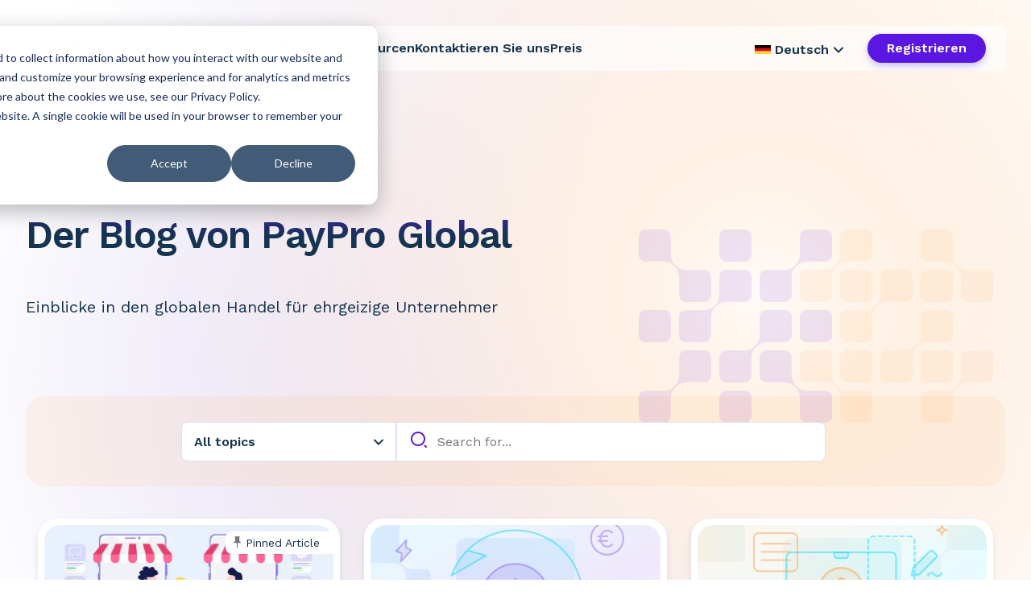

--- FILE ---
content_type: text/html; charset=UTF-8
request_url: https://blog.payproglobal.com/de/tag/conversion
body_size: 15006
content:
<!doctype html><html lang="de"><head>
    <meta charset="utf-8">
    <title>Der Blog von PayPro Global! | conversion</title>
    <link rel="shortcut icon" href="https://blog.payproglobal.com/hubfs/favicon-96x96-1.png">
    <meta name="google-site-verification" content="LWPW620tYQ-ieZOpSd_7lApMGBO1f6D-LVvV5dRnub8">
    <meta name="description" content="conversion | Entdecken Sie die Artikelsammlung von PayPro Global zu B2B-Marketing, Abonnements und E-Commerce-Strategien.">
    
    
    
    
    
    
<!--     <link rel="stylesheet" href="https://cdn.jsdelivr.net/npm/bootstrap@4.5.3/dist/css/bootstrap.min.css" integrity="sha384-TX8t27EcRE3e/ihU7zmQxVncDAy5uIKz4rEkgIXeMed4M0jlfIDPvg6uqKI2xXr2" crossorigin="anonymous"> -->
    <!--     <link rel="stylesheet" href="https://stackpath.bootstrapcdn.com/bootstrap/4.5.2/css/bootstrap.min.css" integrity="sha384-JcKb8q3iqJ61gNV9KGb8thSsNjpSL0n8PARn9HuZOnIxN0hoP+VmmDGMN5t9UJ0Z" crossorigin="anonymous"> -->

    <link href="https://fonts.googleapis.com/css2?family=Work+Sans:ital,wght@0,100..900;1,100..900&amp;display=swap" rel="stylesheet">
    <meta name="viewport" content="width=device-width, initial-scale=1">

    
    <meta property="og:description" content="conversion | Entdecken Sie die Artikelsammlung von PayPro Global zu B2B-Marketing, Abonnements und E-Commerce-Strategien.">
    <meta property="og:title" content="Der Blog von PayPro Global! | conversion">
    <meta name="twitter:description" content="conversion | Entdecken Sie die Artikelsammlung von PayPro Global zu B2B-Marketing, Abonnements und E-Commerce-Strategien.">
    <meta name="twitter:title" content="Der Blog von PayPro Global! | conversion">

    

    
    <style>
a.cta_button{-moz-box-sizing:content-box !important;-webkit-box-sizing:content-box !important;box-sizing:content-box !important;vertical-align:middle}.hs-breadcrumb-menu{list-style-type:none;margin:0px 0px 0px 0px;padding:0px 0px 0px 0px}.hs-breadcrumb-menu-item{float:left;padding:10px 0px 10px 10px}.hs-breadcrumb-menu-divider:before{content:'›';padding-left:10px}.hs-featured-image-link{border:0}.hs-featured-image{float:right;margin:0 0 20px 20px;max-width:50%}@media (max-width: 568px){.hs-featured-image{float:none;margin:0;width:100%;max-width:100%}}.hs-screen-reader-text{clip:rect(1px, 1px, 1px, 1px);height:1px;overflow:hidden;position:absolute !important;width:1px}
</style>

<link class="hs-async-css" rel="preload" href="https://blog.payproglobal.com/hubfs/hub_generated/template_assets/1/175758509464/1764345679175/template_bootstrap.min.css" as="style" onload="this.onload=null;this.rel='stylesheet'">
<noscript><link rel="stylesheet" href="https://blog.payproglobal.com/hubfs/hub_generated/template_assets/1/175758509464/1764345679175/template_bootstrap.min.css"></noscript>
<link class="hs-async-css" rel="preload" href="https://blog.payproglobal.com/hubfs/hub_generated/template_assets/1/175758509463/1764345670068/template_style.min.css" as="style" onload="this.onload=null;this.rel='stylesheet'">
<noscript><link rel="stylesheet" href="https://blog.payproglobal.com/hubfs/hub_generated/template_assets/1/175758509463/1764345670068/template_style.min.css"></noscript>
<link class="hs-async-css" rel="preload" href="https://blog.payproglobal.com/hubfs/hub_generated/template_assets/1/175758509462/1764345670000/template_posts.min.css" as="style" onload="this.onload=null;this.rel='stylesheet'">
<noscript><link rel="stylesheet" href="https://blog.payproglobal.com/hubfs/hub_generated/template_assets/1/175758509462/1764345670000/template_posts.min.css"></noscript>
<link class="hs-async-css" rel="preload" href="https://blog.payproglobal.com/hubfs/hub_generated/template_assets/1/175758509453/1764345673692/template_media.min.css" as="style" onload="this.onload=null;this.rel='stylesheet'">
<noscript><link rel="stylesheet" href="https://blog.payproglobal.com/hubfs/hub_generated/template_assets/1/175758509453/1764345673692/template_media.min.css"></noscript>
<link class="hs-async-css" rel="preload" href="https://blog.payproglobal.com/hubfs/hub_generated/template_assets/1/186814652689/1764345679160/template_post-page-redesign-2025.min.css" as="style" onload="this.onload=null;this.rel='stylesheet'">
<noscript><link rel="stylesheet" href="https://blog.payproglobal.com/hubfs/hub_generated/template_assets/1/186814652689/1764345679160/template_post-page-redesign-2025.min.css"></noscript>
<link class="hs-async-css" rel="preload" href="https://blog.payproglobal.com/hubfs/hub_generated/template_assets/1/187256198985/1764345673691/template_header-from-main-page.min.css" as="style" onload="this.onload=null;this.rel='stylesheet'">
<noscript><link rel="stylesheet" href="https://blog.payproglobal.com/hubfs/hub_generated/template_assets/1/187256198985/1764345673691/template_header-from-main-page.min.css"></noscript>
<link rel="stylesheet" href="https://blog.payproglobal.com/hubfs/hub_generated/module_assets/1/187277517169/1763637534802/module_header-from-main-page.min.css">
<link rel="stylesheet" href="/hs/hsstatic/cos-LanguageSwitcher/static-1.336/sass/LanguageSwitcher.css">
<link rel="stylesheet" href="https://blog.payproglobal.com/hubfs/hub_generated/module_assets/1/187205963277/1742916350728/module_header-search-dropdown.min.css">
<link rel="stylesheet" href="https://blog.payproglobal.com/hubfs/hub_generated/module_assets/1/187110888094/1742207000085/module_ppg-posts-list-pin-post-2025.min.css">
<link rel="stylesheet" href="https://blog.payproglobal.com/hubfs/hub_generated/module_assets/1/187100484174/1750083313308/module_ppg-get-ready-block.min.css">
<link rel="stylesheet" href="https://blog.payproglobal.com/hubfs/hub_generated/module_assets/1/187110888462/1750082032023/module_ppg-post-editors-pick.min.css">
    

    
<!--  Added by GoogleAnalytics4 integration -->
<script>
var _hsp = window._hsp = window._hsp || [];
window.dataLayer = window.dataLayer || [];
function gtag(){dataLayer.push(arguments);}

var useGoogleConsentModeV2 = true;
var waitForUpdateMillis = 1000;


if (!window._hsGoogleConsentRunOnce) {
  window._hsGoogleConsentRunOnce = true;

  gtag('consent', 'default', {
    'ad_storage': 'denied',
    'analytics_storage': 'denied',
    'ad_user_data': 'denied',
    'ad_personalization': 'denied',
    'wait_for_update': waitForUpdateMillis
  });

  if (useGoogleConsentModeV2) {
    _hsp.push(['useGoogleConsentModeV2'])
  } else {
    _hsp.push(['addPrivacyConsentListener', function(consent){
      var hasAnalyticsConsent = consent && (consent.allowed || (consent.categories && consent.categories.analytics));
      var hasAdsConsent = consent && (consent.allowed || (consent.categories && consent.categories.advertisement));

      gtag('consent', 'update', {
        'ad_storage': hasAdsConsent ? 'granted' : 'denied',
        'analytics_storage': hasAnalyticsConsent ? 'granted' : 'denied',
        'ad_user_data': hasAdsConsent ? 'granted' : 'denied',
        'ad_personalization': hasAdsConsent ? 'granted' : 'denied'
      });
    }]);
  }
}

gtag('js', new Date());
gtag('set', 'developer_id.dZTQ1Zm', true);
gtag('config', 'G-RZ60QRJ77L');
</script>
<script async src="https://www.googletagmanager.com/gtag/js?id=G-RZ60QRJ77L"></script>

<!-- /Added by GoogleAnalytics4 integration -->

<!--  Added by GoogleTagManager integration -->
<script>
var _hsp = window._hsp = window._hsp || [];
window.dataLayer = window.dataLayer || [];
function gtag(){dataLayer.push(arguments);}

var useGoogleConsentModeV2 = true;
var waitForUpdateMillis = 1000;



var hsLoadGtm = function loadGtm() {
    if(window._hsGtmLoadOnce) {
      return;
    }

    if (useGoogleConsentModeV2) {

      gtag('set','developer_id.dZTQ1Zm',true);

      gtag('consent', 'default', {
      'ad_storage': 'denied',
      'analytics_storage': 'denied',
      'ad_user_data': 'denied',
      'ad_personalization': 'denied',
      'wait_for_update': waitForUpdateMillis
      });

      _hsp.push(['useGoogleConsentModeV2'])
    }

    (function(w,d,s,l,i){w[l]=w[l]||[];w[l].push({'gtm.start':
    new Date().getTime(),event:'gtm.js'});var f=d.getElementsByTagName(s)[0],
    j=d.createElement(s),dl=l!='dataLayer'?'&l='+l:'';j.async=true;j.src=
    'https://www.googletagmanager.com/gtm.js?id='+i+dl;f.parentNode.insertBefore(j,f);
    })(window,document,'script','dataLayer','GTM-KQGS8PK');

    window._hsGtmLoadOnce = true;
};

_hsp.push(['addPrivacyConsentListener', function(consent){
  if(consent.allowed || (consent.categories && consent.categories.analytics)){
    hsLoadGtm();
  }
}]);

</script>

<!-- /Added by GoogleTagManager integration -->




<meta property="og:type" content="blog">
<meta name="twitter:card" content="summary">
<meta name="twitter:domain" content="blog.payproglobal.com">
<link rel="alternate" type="application/rss+xml" href="https://blog.payproglobal.com/de/rss.xml">

<meta http-equiv="content-language" content="de">




<link rel="next" href="https://blog.payproglobal.com/de/tag/conversion/page/2">
<link rel="canonical" href="https://blog.payproglobal.com/de/tag/conversion">
<link rel="alternate" hreflang="de" href="https://blog.payproglobal.com/de/tag/conversion">
<link rel="alternate" hreflang="en" href="https://blog.payproglobal.com/tag/conversion">
<link rel="alternate" hreflang="es" href="https://blog.payproglobal.com/es/tag/conversion">
<link rel="alternate" hreflang="fr" href="https://blog.payproglobal.com/fr/tag/conversion">
<link rel="alternate" hreflang="it" href="https://blog.payproglobal.com/it/tag/conversion">
<link rel="alternate" hreflang="ja" href="https://blog.payproglobal.com/ja/tag/conversion">
<link rel="alternate" hreflang="ko" href="https://blog.payproglobal.com/ko/tag/conversion">
<link rel="alternate" hreflang="nl" href="https://blog.payproglobal.com/nl/tag/conversion">
<link rel="alternate" hreflang="pl" href="https://blog.payproglobal.com/pl/tag/conversion">
<link rel="alternate" hreflang="pt" href="https://blog.payproglobal.com/pt/tag/conversion">
<link rel="alternate" hreflang="pt-br" href="https://blog.payproglobal.com/pt-br/tag/conversion">
<link rel="alternate" hreflang="ro" href="https://blog.payproglobal.com/ro/tag/conversion">
<link rel="alternate" hreflang="uk" href="https://blog.payproglobal.com/uk/tag/conversion">
<link rel="alternate" hreflang="zh" href="https://blog.payproglobal.com/zh/tag/conversion">
    
     
    
    
    
    
    <style>
      .ppg-single-post .ppg-post-content p{
        font-size: 16px!important;
      }
    </style>
  <meta name="generator" content="HubSpot"></head>
  <body>
<!--  Added by GoogleTagManager integration -->
<noscript><iframe src="https://www.googletagmanager.com/ns.html?id=GTM-KQGS8PK" height="0" width="0" style="display:none;visibility:hidden"></iframe></noscript>

<!-- /Added by GoogleTagManager integration -->

    <div class="body-wrapper   hs-blog-id-102321071693 hs-blog-listing">
      
        <div data-global-resource-path="PPG-new-theme-2024/templates/partials/header-from-web-site.html">
<style>
  .header__language-switcher--label-txt{
    font-weight: 600;
  }
  .header__language-switcher--label{
  display: flex;
  margin: 0 24px 0 0;
  position: relative;
}
.header__language-switcher img{
  width: 20px;
  margin-top: -2px;
}
.globe_class{
  position: absolute;
  width: 105px;
  height: 20px;
  background: transparent;
  left: -83px;
  top: -14px;
}
</style>
<header class="paypro-header" id="paypro-header">
  <div class="container">
    <div class="header-wrapper" id="header-wrapper">
      
      
      
      
      <nav class="paypro-navigation" aria-expanded="false">
        <div class="paypro-desktop-logo" style="width: 113px; height: 35px;">
          <div id="hs_cos_wrapper_site_logo" class="hs_cos_wrapper hs_cos_wrapper_widget hs_cos_wrapper_type_module widget-type-logo" style="" data-hs-cos-general-type="widget" data-hs-cos-type="module">
  






















  
  <span id="hs_cos_wrapper_site_logo_hs_logo_widget" class="hs_cos_wrapper hs_cos_wrapper_widget hs_cos_wrapper_type_logo" style="" data-hs-cos-general-type="widget" data-hs-cos-type="logo"><a href="https://payproglobal.com/" id="hs-link-site_logo_hs_logo_widget" style="border-width:0px;border:0px;"><img src="https://blog.payproglobal.com/hs-fs/hubfs/PayPro_Global_logo.png?width=113&amp;height=37&amp;name=PayPro_Global_logo.png" class="hs-image-widget " height="37" style="height: auto;width:113px;border-width:0px;border:0px;" width="113" alt="paypro_global_logo" title="paypro_global_logo" srcset="https://blog.payproglobal.com/hs-fs/hubfs/PayPro_Global_logo.png?width=57&amp;height=19&amp;name=PayPro_Global_logo.png 57w, https://blog.payproglobal.com/hs-fs/hubfs/PayPro_Global_logo.png?width=113&amp;height=37&amp;name=PayPro_Global_logo.png 113w, https://blog.payproglobal.com/hs-fs/hubfs/PayPro_Global_logo.png?width=170&amp;height=56&amp;name=PayPro_Global_logo.png 170w, https://blog.payproglobal.com/hs-fs/hubfs/PayPro_Global_logo.png?width=226&amp;height=74&amp;name=PayPro_Global_logo.png 226w, https://blog.payproglobal.com/hs-fs/hubfs/PayPro_Global_logo.png?width=283&amp;height=93&amp;name=PayPro_Global_logo.png 283w, https://blog.payproglobal.com/hs-fs/hubfs/PayPro_Global_logo.png?width=339&amp;height=111&amp;name=PayPro_Global_logo.png 339w" sizes="(max-width: 113px) 100vw, 113px"></a></span>
</div>
        </div>
        <div id="hs_cos_wrapper_module_17418855559712" class="hs_cos_wrapper hs_cos_wrapper_widget hs_cos_wrapper_type_module" style="" data-hs-cos-general-type="widget" data-hs-cos-type="module"><ul class="header-nav-menu">                           
  <li class="main-item" aria-expanded="false">
    <div class="label-wrapper">                          
      <span class="label">Solutions</span>
    </div>
    <div class="body header-nav-body" style="transform: translateX(9px);">
      <div class="text">
        <span class="body-title">
          Solutions </span>
        <p class="body-description">Dedizierte Infrastruktur für Ihr B2B-SaaS, Ihre Software, Ihr Abonnement, Ihr Start-up, Ihr Unternehmen und mehr. </p>
        <a href="https://connect.payproglobal.com/schedule-your-consultation/" target="_blank" rel="noopener noreferrer" class="body-button">Mit einem Experten sprechen</a>
      </div>
      <ul class="items">
        <li class="item">
          <span class="label">
            Nach Anwendungsfall </span>
          <ul class="subitems">
            <li class="subitem ">
              <a href="https://payproglobal.com/solutions/selling-b2c-saas/" rel="noopener noreferrer">
                B2C SaaS </a>
            </li>
            <li class="subitem ">
              <a href="https://payproglobal.com/solutions/selling-b2b-saas/" rel="noopener noreferrer">
                B2B SaaS </a>
            </li>
            <li class="subitem ">
              <a href="https://payproglobal.com/solutions/selling-b2g-saas/" rel="noopener noreferrer">
                B2G SaaS </a>
            </li>
            <li class="subitem ">
              <a href="https://payproglobal.com/solutions/selling-software-online/" rel="noopener noreferrer">
                Software </a>
            </li>
            <li class="subitem ">
              <a href="https://payproglobal.com/solutions/selling-video-games-online/" rel="noopener noreferrer">
                Videospiele </a>
            </li>
            <li class="subitem ">
              <a href="https://payproglobal.com/solutions/selling-ai-tools-online/" rel="noopener noreferrer">
                KI-Tools </a>
            </li>
            <li class="subitem ">
              <a href="https://payproglobal.com/de/losungen/selling-outside-app-stores/" rel="noopener noreferrer">
                Außerhalb von App Stores verkaufen </a>
            </li>
          </ul>
        </li>
        <li class="item">
          <span class="label">
            Nach Geschäftsmodell </span>
          <ul class="subitems">
            <li class="subitem ">
              <a href="https://payproglobal.com/solutions/implementing-subscription-business-model/" rel="noopener noreferrer">
                Abonnement-Geschäftsmodell </a>
            </li>
            <li class="subitem ">
              <a href="https://payproglobal.com/solutions/implementing-one-time-payments/" rel="noopener noreferrer">
                Einmalzahlungen </a>
            </li>
            <li class="subitem ">
              <a href="https://payproglobal.com/solutions/implementing-freemium-pricing/" rel="noopener noreferrer">
                Freemium-Preismodell </a>
            </li>
            <li class="subitem ">
              <a href="https://payproglobal.com/solutions/implementing-tiered-pricing/" rel="noopener noreferrer">
                Gestaffelte Preise </a>
            </li>
            <li class="subitem ">
              <a href="https://payproglobal.com/solutions/implementing-hybrid-pricing/" rel="noopener noreferrer">
                Hybrid-Preisgestaltung </a>
            </li>
            <li class="subitem ">
              <a href="https://payproglobal.com/solutions/implementing-usage-based-billing/" rel="noopener noreferrer">
                Nutzungsbasierte Abrechnung </a>
            </li>
            <li class="subitem ">
              <a href="https://payproglobal.com/solutions/implementing-modular-pricing/" rel="noopener noreferrer">
                Modulare Preisgestaltung </a>
            </li>
          </ul>
        </li>
        <li class="item">
          <span class="label">
            Nach Unternehmenstyp </span>
          <ul class="subitems">
            <li class="subitem ">
              <a href="https://payproglobal.com/solutions/startup/" rel="noopener noreferrer">
                Startup </a>
            </li>
            <li class="subitem ">
              <a href="https://payproglobal.com/solutions/smbs/" rel="noopener noreferrer">
                KMU </a>
            </li>
            <li class="subitem ">
              <a href="https://payproglobal.com/solutions/enterprise/" rel="noopener noreferrer">
                Großunternehmen </a>
            </li>
          </ul>
        </li>
      </ul>
    </div>
  </li>

  <li class="main-item" aria-expanded="false">
    <div class="label-wrapper">
      <span class="label">
        Products
      </span>
    </div>
    <div class="body products-body header-nav-body" style="transform: translateX(148px);">
      <div class="text">
        <span class="body-title">
          Products </span>
        <p class="body-description">
          Akzeptieren Sie Zahlungen weltweit, automatisieren Sie die Rechnungsstellung, stellen Sie verloren gegangene Transaktionen wieder her, reduzieren Sie die Abwanderung und vieles mehr – alles auf einer einzigen Plattform.
        </p>
      </div>
      <ul class="items products-items">
        <li class="item">
          <ul class="subitems">
            <li class="subitem ">
              <a href="https://payproglobal.com/products/global-saas-sales-tax/" rel="noopener noreferrer">
                Globale Umsatzsteuer für SaaS </a>
            </li>
            <li class="subitem ">
              <a href="https://payproglobal.com/products/global-payments/" rel="noopener noreferrer">
                Globale Zahlungen </a>
            </li>
            <li class="subitem ">
              <a href="https://payproglobal.com/products/merchant-of-record/" rel="noopener noreferrer">
                Merchant of Record </a>
            </li>
            <li class="subitem ">
              <a href="https://payproglobal.com/products/in-app-payment/" rel="noopener noreferrer">
                In-App-Zahlung </a>
            </li>
            <li class="subitem ">
              <a href="https://payproglobal.com/products/saas-revenue-recovery/" rel="noopener noreferrer">
                Umsatzrückgewinnung für SaaS </a>
            </li>
          </ul>
        </li>
        <li class="item">
          <ul class="subitems">
            <li class="subitem ">
              <a href="https://payproglobal.com/products/subscription-management/" rel="noopener noreferrer">
                Aboverwaltung </a>
            </li>
            <li class="subitem ">
              <a href="https://payproglobal.com/products/market-expansion/" rel="noopener noreferrer">
                Marktexpansion </a>
            </li>
            <li class="subitem ">
              <a href="https://payproglobal.com/products/customer-service/" rel="noopener noreferrer">
                Kundenservice </a>
            </li>
            <li class="subitem ">
              <a href="https://payproglobal.com/products/fraud-prevention/" rel="noopener noreferrer">
                Betrugsprävention </a>
            </li>
          </ul>
        </li>
      </ul>
    </div>
  </li>

  <li class="main-item" aria-expanded="false">
    <div class="label-wrapper">
      <span class="label">
        Ressourcen
      </span>
    </div>
    <div class="body resources-body header-nav-body" style="transform: translateX(316px);">
      <div class="text">
        <span class="body-title">Ressourcen </span>
        <p class="body-description">Von Einblicken in globale Umsatzsteuerregelungen über ausführliche SaaS-Anleitungen, Blogartikel bis hin zu einer kuratierten Sammlung von Antworten – unser Ressourcenzentrum fördert Ihr Wachstum.</p>
      </div>
      <ul class="items products-items resources-items">
        <li class="item">
          <ul class="subitems">
            <li class="subitem ">
              <a href="https://payproglobal.com/answers/" rel="noopener noreferrer">
                Antworten </a>
            </li>
            <li class="subitem ">
              <a href="https://payproglobal.com/how-to/" rel="noopener noreferrer">
                Anleitungen </a>
            </li>
            <li class="subitem ">
              <a href="https://payproglobal.com/comparisons/" rel="noopener noreferrer">
                Geschäftsmodellvergleiche </a>
            </li>
            <li class="subitem ">
              <a href="https://blog.payproglobal.com/" rel="noopener noreferrer">
                Blog </a>
            </li>
            <li class="subitem ">
              <a href="https://payproglobal.com/saas-sales-tax/" rel="noopener noreferrer">
                Umsatzsteuer für SaaS </a>
            </li>
            <li class="subitem ">
              <a href="https://payproglobal.com/saas-metrics-calculators/" rel="noopener noreferrer">
                SaaS-Rechner </a>
            </li>
            <li class="subitem ">
              <a href="https://payproglobal.com/client-testimonials/" rel="noopener noreferrer">
                Kundenreferenzen </a>
            </li>
            <li class="subitem ">
              <a href="https://payproglobal.com/case-studies/" rel="noopener noreferrer">
                Fallstudien </a>
            </li>
          </ul>
        </li>
      </ul>
    </div>
  </li>

  <li class="main-item" aria-expanded="false">
    <div class="label-wrapper">
      <a href="https://payproglobal.com/contact-us/" target="" rel="" class="label">Kontaktieren Sie uns</a>
    </div>
    <div class="body header-nav-body other-items-body" style="left: auto; transform: translateX(-20%);">
      <ul class="items other-items">
        <li class="item">
          <ul class="subitems">
            <li class="subitem ">
              <a href="https://payproglobal.com/customer-support/" rel="noopener noreferrer">
                Kundensupport </a>
            </li>
            <li class="subitem ">
              <a href="https://payproglobal.com/vendor-support/" rel="noopener noreferrer">
                Händler-Support </a>
            </li>
            <li class="subitem ">
              <a href="https://connect.payproglobal.com/contact-sales/" rel="noopener noreferrer">
                Vertrieb kontaktieren  </a>
            </li>
          </ul>
        </li>
      </ul>
    </div>
  </li>

  <li class="main-item" aria-expanded="false">
    <div class="label-wrapper">
      <a href="https://payproglobal.com/pricing/" rel="noopener noreferrer" class="label">
        Preis </a>
    </div>
  </li>
</ul></div>
        <div class="custom-button-block header-buttons">
          <div class="language-select-wrapper">
            
            <div class="menu-item menu-item-type-taxonomy menu-item-object-category ">
              <div class="header__language-switcher header--element" style="margin-top: 3px;">
                <div class="header__language-switcher--label">
                  <div class="header__language-switcher--label-txt">
                     <img width="20" loading="lazy" class="de" src="https://blog.payproglobal.com/hs-fs/hubfs/de.png?width=20&amp;name=de.png" alt="de" srcset="https://blog.payproglobal.com/hs-fs/hubfs/de.png?width=10&amp;name=de.png 10w, https://blog.payproglobal.com/hs-fs/hubfs/de.png?width=20&amp;name=de.png 20w, https://blog.payproglobal.com/hs-fs/hubfs/de.png?width=30&amp;name=de.png 30w, https://blog.payproglobal.com/hs-fs/hubfs/de.png?width=40&amp;name=de.png 40w, https://blog.payproglobal.com/hs-fs/hubfs/de.png?width=50&amp;name=de.png 50w, https://blog.payproglobal.com/hs-fs/hubfs/de.png?width=60&amp;name=de.png 60w" sizes="(max-width: 20px) 100vw, 20px"> Deutsch
                    
                  </div> 
                  <div id="hs_cos_wrapper_language-switcher" class="hs_cos_wrapper hs_cos_wrapper_widget hs_cos_wrapper_type_module widget-type-language_switcher" style="" data-hs-cos-general-type="widget" data-hs-cos-type="module"><span id="hs_cos_wrapper_language-switcher_" class="hs_cos_wrapper hs_cos_wrapper_widget hs_cos_wrapper_type_language_switcher" style="" data-hs-cos-general-type="widget" data-hs-cos-type="language_switcher"><div class="lang_switcher_class">
   <div class="globe_class" onclick="">
       <ul class="lang_list_class">
           <li>
               <a class="lang_switcher_link" data-language="de" lang="de" href="https://blog.payproglobal.com/de/tag/conversion">Deutsch</a>
           </li>
           <li>
               <a class="lang_switcher_link" data-language="zh" lang="zh" href="https://blog.payproglobal.com/zh/tag/conversion">Chinese</a>
           </li>
           <li>
               <a class="lang_switcher_link" data-language="en" lang="en" href="https://blog.payproglobal.com/tag/conversion">English</a>
           </li>
           <li>
               <a class="lang_switcher_link" data-language="es" lang="es" href="https://blog.payproglobal.com/es/tag/conversion">Español</a>
           </li>
           <li>
               <a class="lang_switcher_link" data-language="fr" lang="fr" href="https://blog.payproglobal.com/fr/tag/conversion">Français</a>
           </li>
           <li>
               <a class="lang_switcher_link" data-language="it" lang="it" href="https://blog.payproglobal.com/it/tag/conversion">Italiano</a>
           </li>
           <li>
               <a class="lang_switcher_link" data-language="nl" lang="nl" href="https://blog.payproglobal.com/nl/tag/conversion">Nederlands</a>
           </li>
           <li>
               <a class="lang_switcher_link" data-language="pl" lang="pl" href="https://blog.payproglobal.com/pl/tag/conversion">Polski</a>
           </li>
           <li>
               <a class="lang_switcher_link" data-language="pt" lang="pt" href="https://blog.payproglobal.com/pt/tag/conversion">Português</a>
           </li>
           <li>
               <a class="lang_switcher_link" data-language="pt-br" lang="pt-br" href="https://blog.payproglobal.com/pt-br/tag/conversion">Português - Brasil</a>
           </li>
           <li>
               <a class="lang_switcher_link" data-language="ro" lang="ro" href="https://blog.payproglobal.com/ro/tag/conversion">Română</a>
           </li>
           <li>
               <a class="lang_switcher_link" data-language="uk" lang="uk" href="https://blog.payproglobal.com/uk/tag/conversion">Українська</a>
           </li>
           <li>
               <a class="lang_switcher_link" data-language="ko" lang="ko" href="https://blog.payproglobal.com/ko/tag/conversion">한국어</a>
           </li>
           <li>
               <a class="lang_switcher_link" data-language="ja" lang="ja" href="https://blog.payproglobal.com/ja/tag/conversion">日本語</a>
           </li>
       </ul>
   </div>
</div></span></div>
                  <svg xmlns="http://www.w3.org/2000/svg" width="24" height="24" viewbox="0 0 24 24" fill="none">
                    <path d="M11.9997 13.1714L16.9495 8.22168L18.3637 9.63589L11.9997 15.9999L5.63574 9.63589L7.04996 8.22168L11.9997 13.1714Z" fill="#14344F" />
                  </svg>
                </div>
              </div>
            </div>
              
          </div>

          <div id="hs_cos_wrapper_module_174194454517510" class="hs_cos_wrapper hs_cos_wrapper_widget hs_cos_wrapper_type_module" style="" data-hs-cos-general-type="widget" data-hs-cos-type="module"><div class="header-buttons">
  

  <a href="https://connect.payproglobal.com/book-your-demo/" target="_blank" class="button base-button-primary-small" rel="noopener noreferrer">
    Registrieren  </a>
</div></div>
        </div>        
      </nav>

      <button aria-label="Toggle navigation menu" class="menu-toggle" aria-controls="header-nav-menu" aria-expanded="false">
        <svg class="hamburger  " viewbox="0 0 100 100" width="30" height="30">
          <rect class="line top" width="70" height="8" x="15" y="25" rx="5"></rect>
          <rect class="line middle" width="70" height="8" x="15" y="45" rx="5"></rect>
          <rect class="line bottom" width="70" height="8" x="15" y="65" rx="5"></rect>
        </svg>
      </button>
    </div>
  </div>
</header></div>
      

      
<main class="body-container-wrapper">
  <div class="body-container body-container--blog-index"> 
    
    
    <div class="container">
      
      <section class="ppg-listing-page">
        <div class="text-block row">
          <div class="flex-column col-lg-7 col-md-12 col-sm-12 col-xs-12">
            <div id="hs_cos_wrapper_module_17416192273809" class="hs_cos_wrapper hs_cos_wrapper_widget hs_cos_wrapper_type_module" style="" data-hs-cos-general-type="widget" data-hs-cos-type="module"><div class="ppg-blog-title-block">
  <h1 style="font-size: 36px; font-weight: 600; text-align: left;margin-bottom: 22px!important;">
     Der Blog von PayPro Global
  </h1>
  <p style="font-size: 20px; font-weight: 400; text-align: left;">Einblicke in den globalen Handel für ehrgeizige Unternehmer</p>
</div></div>
          </div>
          <div class="img-block col-lg-5 d-lg-block d-md-none">
            <img src="https://blog.payproglobal.com/hubfs/raw_assets/public/PPG-new-theme-2024/images/pattern/mosaic-set-2.svg" alt="image">
          </div>
        </div>
        <div class="menu-item menu-item-type-post_type menu-item-object-page menu-item-search lg-menu-search-form">
          <div id="hs_cos_wrapper_module_17417665106045" class="hs_cos_wrapper hs_cos_wrapper_widget hs_cos_wrapper_type_module" style="" data-hs-cos-general-type="widget" data-hs-cos-type="module"><form method="get" class="menu-search-form hidden-input" action="/search-result" id="search-form">
  <div class="ppg-search-group">
    <div class="row">
      <div class="col-4">
        
        <div class="dropdown">
          <button class="dropdown-toggle" type="button" data-toggle="dropdown">All topics</button>
          <ul class="dropdown-menu"> 
            <li>
              <a class="ppg-single-tag tag-id-" href="https://blog.payproglobal.com/de">All topics</a>
            </li>
            
              <li value="saas">
                <a class="ppg-single-tag tag-id-43259704247" href="https://blog.payproglobal.com/de/tag/saas">saas</a>
              </li>
            
              <li value="ecommerce">
                <a class="ppg-single-tag tag-id-43273722394" href="https://blog.payproglobal.com/de/tag/ecommerce">ecommerce</a>
              </li>
            
              <li value="Strategy">
                <a class="ppg-single-tag tag-id-43279493490" href="https://blog.payproglobal.com/de/tag/strategy">Strategy</a>
              </li>
            
              <li value="Marketing">
                <a class="ppg-single-tag tag-id-43275382539" href="https://blog.payproglobal.com/de/tag/marketing">Marketing</a>
              </li>
            
              <li value="software">
                <a class="ppg-single-tag tag-id-43259704321" href="https://blog.payproglobal.com/de/tag/software">software</a>
              </li>
            
              <li value="sales">
                <a class="ppg-single-tag tag-id-43259704248" href="https://blog.payproglobal.com/de/tag/sales">sales</a>
              </li>
            
              <li value="conversion">
                <a class="ppg-single-tag tag-id-43275382536" href="https://blog.payproglobal.com/de/tag/conversion">conversion</a>
              </li>
            
              <li value="payment providers">
                <a class="ppg-single-tag tag-id-43259704249" href="https://blog.payproglobal.com/de/tag/payment-providers">payment providers</a>
              </li>
            
              <li value="Industry News">
                <a class="ppg-single-tag tag-id-43273722389" href="https://blog.payproglobal.com/de/tag/industry-news">Industry News</a>
              </li>
            
              <li value="Subscriptions">
                <a class="ppg-single-tag tag-id-43259704320" href="https://blog.payproglobal.com/de/tag/subscriptions">Subscriptions</a>
              </li>
            
              <li value="PayPro Global Updates">
                <a class="ppg-single-tag tag-id-43279493395" href="https://blog.payproglobal.com/de/tag/paypro-updates">PayPro Global Updates</a>
              </li>
            
              <li value="updates">
                <a class="ppg-single-tag tag-id-43279493394" href="https://blog.payproglobal.com/de/tag/updates">updates</a>
              </li>
            
              <li value="product pricing">
                <a class="ppg-single-tag tag-id-43275382538" href="https://blog.payproglobal.com/de/tag/product-pricing">product pricing</a>
              </li>
            
              <li value="data privacy">
                <a class="ppg-single-tag tag-id-43273722393" href="https://blog.payproglobal.com/de/tag/data-privacy">data privacy</a>
              </li>
            
              <li value="gateways">
                <a class="ppg-single-tag tag-id-43275382537" href="https://blog.payproglobal.com/de/tag/gateways">gateways</a>
              </li>
            
              <li value="lead management">
                <a class="ppg-single-tag tag-id-43275382541" href="https://blog.payproglobal.com/de/tag/lead-management">lead management</a>
              </li>
            
              <li value="gdpr">
                <a class="ppg-single-tag tag-id-43273722391" href="https://blog.payproglobal.com/de/tag/gdpr">gdpr</a>
              </li>
            
              <li value="holidays">
                <a class="ppg-single-tag tag-id-43275382540" href="https://blog.payproglobal.com/de/tag/holidays">holidays</a>
              </li>
            
              <li value="PSD2">
                <a class="ppg-single-tag tag-id-43273722388" href="https://blog.payproglobal.com/de/tag/psd2">PSD2</a>
              </li>
            
              <li value="chargebacks">
                <a class="ppg-single-tag tag-id-43259704246" href="https://blog.payproglobal.com/de/tag/chargebacks">chargebacks</a>
              </li>
            
              <li value="security">
                <a class="ppg-single-tag tag-id-43273722392" href="https://blog.payproglobal.com/de/tag/security">security</a>
              </li>
            
          </ul>
        </div>
      </div>
      <div class="col-8">
        <input id="search_submit" type="submit">
        <input type="text" class="search-input" autocomplete="off" value="" id="s" name="s" placeholder="Search for...">
      </div>
    </div>
  </div>
  <div class="result-search" style="display:none;">
    <div class="preloader" style="display:none;">
      <div class="loader">Loading...</div>
    </div>
    <div class="result-search-list">
      
    </div>
  </div>
</form>

<style>
.hs-search-field--open .result-search .preloader{
   display: none!important;
}
.hs-search-field--open .result-search .result-search-list {
   display:block!important;
}
</style>



<script defer src="https://ajax.googleapis.com/ajax/libs/jquery/3.7.1/jquery.min.js"></script>
<script defer src="https://maxcdn.bootstrapcdn.com/bootstrap/3.4.1/js/bootstrap.min.js"></script></div>
        </div>
      </section>
      
      <section class="blog-index">
        <div class="ppg-page-grid row">
          <div class="col-lg-12">
            <div id="hs_cos_wrapper_module_174161966181915" class="hs_cos_wrapper hs_cos_wrapper_widget hs_cos_wrapper_type_module" style="" data-hs-cos-general-type="widget" data-hs-cos-type="module"><div class="row ppg-posts-list">
 
  
   <div class="col-sm-4 col-12">
      <a href="https://blog.payproglobal.com/what-is-a-merchant-of-record" rel="noopener"> 
        <div class="d-block ppg-single-post-item">
          <div class="ppg-single-post-thumbnail">
            
            
            <img src="https://blog.payproglobal.com/hs-fs/hubfs/header_mor_web%20(1)-1.webp?noresize&amp;width=350&amp;height=182&amp;name=header_mor_web%20(1)-1.webp" class="post-thumbnai-img ppg-no-image" alt="What is a Merchant of Record (MoR) + Why Your SaaS Needs It?" width="350" height="182" style="max-width: 100%; height: auto;">
            
          </div>
          <div class="pinned-block">
            <span class="posted-date">Pinned Article</span>
          </div>
          <div class="ppg-single-post-body">
            <div class="posted-date">November 23 2021</div>
            <h2 class="ppg-post-title">
              What is a Merchant of Record (MoR) + Why Your SaaS Needs It?
            </h2>
            <div class="ppg-post-short-description">
              A Merchant of Record takes away all the frustrations with global payments while restoring the ...
            </div>
            
              
                 
                  
              
                 
                  
              
                 
                 
                  <div link="https://blog.payproglobal.com/de/tag/strategy" class="ppg-post-category category-strategy">
                    Strategy
                  </div>
                 
              
                 
                  
              
            
          </div>
        </div>
      </a>
    </div>
   
 
  
    <div class="col-sm-4 col-12">
      <a href="https://blog.payproglobal.com/de/multi-currency-payment-processing" rel="noopener"> 
        <div class="d-block ppg-single-post-item" id="191761705881">
          <div class="ppg-single-post-thumbnail">
            
            
            <img loading="lazy" src="https://blog.payproglobal.com/hs-fs/hubfs/multi%20currency%20payment%20processing%20.png?noresize&amp;width=350&amp;height=182&amp;name=multi%20currency%20payment%20processing%20.png" class="post-thumbnai-img ppg-no-image" alt="multi currency payment processing " width="350" height="182" style="max-width: 100%; height: auto;">
            
          </div>
           
          <div class="ppg-single-post-body">
            <div class="posted-date">Juni 24 2025</div>
            <h2 class="ppg-post-title">
              Zahlungsabwicklung in verschiedenen Währungen: SaaS-Leitfaden für Wachstum
            </h2>
            <div class="ppg-post-short-description">
              Die Verarbeitung von Zahlungen in verschiedenen Währungen ermöglicht es SaaS-Unternehmen, Zahlungen ...
            </div>
            
              
                 
                  
              
                 
                  
              
                 
                  
              
                 
                 
                  <div link="https://blog.payproglobal.com/de/tag/strategy" class="ppg-post-category category-strategy">
                    Strategy
                  </div>
                 
              
            
          </div>
        </div>
      </a>
    </div>
    
  
  
    <div class="col-sm-4 col-12">
      <a href="https://blog.payproglobal.com/de/top-5-landing-page-builders" rel="noopener"> 
        <div class="d-block ppg-single-post-item" id="191843906477">
          <div class="ppg-single-post-thumbnail">
            
            
            <img loading="lazy" src="https://blog.payproglobal.com/hs-fs/hubfs/Landing%20Page%20Optimization%20for%20SaaS-1.png?noresize&amp;width=350&amp;height=182&amp;name=Landing%20Page%20Optimization%20for%20SaaS-1.png" class="post-thumbnai-img ppg-no-image" alt="Landing Page Optimization for SaaS" width="350" height="182" style="max-width: 100%; height: auto;">
            
          </div>
           
          <div class="ppg-single-post-body">
            <div class="posted-date">Juni 26 2025</div>
            <h2 class="ppg-post-title">
              Landingpage-Optimierung f fcr SaaS-, Software- und Spiele-Verk fcfe
            </h2>
            <div class="ppg-post-short-description">
              Ihre Conversion-Rates um 20–30 % zu steigern, einfach indem Sie den ersten Eindruck bei ...
            </div>
            
              
                 
                  
              
                 
                  
              
                 
                 
                  <div link="https://blog.payproglobal.com/de/tag/marketing" class="ppg-post-category category-marketing">
                    Marketing
                  </div>
                 
              
            
          </div>
        </div>
      </a>
    </div>
    
  
  
    <div class="col-sm-4 col-12">
      <a href="https://blog.payproglobal.com/de/a-little-about-paypal-express-checkout" rel="noopener"> 
        <div class="d-block ppg-single-post-item" id="191843307294">
          <div class="ppg-single-post-thumbnail">
            
            
            <img loading="lazy" src="https://blog.payproglobal.com/hs-fs/hubfs/PayPal%20Express%20Checkout.png?noresize&amp;width=350&amp;height=182&amp;name=PayPal%20Express%20Checkout.png" class="post-thumbnai-img ppg-no-image" alt="Discover why SaaS, software &amp; game vendors should avoid PayPal Express Checkout. Learn about hidden risks like increased fraud, lost leads &amp; limited global reach." width="350" height="182" style="max-width: 100%; height: auto;">
            
          </div>
           
          <div class="ppg-single-post-body">
            <div class="posted-date">Juni 26 2025</div>
            <h2 class="ppg-post-title">
              PayPal Express Checkout: 5 Risiken für SaaS &amp; Software
            </h2>
            <div class="ppg-post-short-description">
              Vereinfachte globale Zahlungen gehören zu den Triebkräften hinter den florierenden Märkten für ...
            </div>
            
              
                 
                  
              
                 
                  
              
                 
                 
                  <div link="https://blog.payproglobal.com/de/tag/marketing" class="ppg-post-category category-marketing">
                    Marketing
                  </div>
                 
              
            
          </div>
        </div>
      </a>
    </div>
    
  
  
    <div class="col-sm-4 col-12">
      <a href="https://blog.payproglobal.com/de/12-advantages-of-building-an-online-community-for-saas-business" rel="noopener"> 
        <div class="d-block ppg-single-post-item" id="191969372968">
          <div class="ppg-single-post-thumbnail">
            
            
            <img loading="lazy" src="https://blog.payproglobal.com/hs-fs/hubfs/Advantages%20of%20Building%20an%20Online%20Community%20for%20SaaS%20Business.png?noresize&amp;width=350&amp;height=182&amp;name=Advantages%20of%20Building%20an%20Online%20Community%20for%20SaaS%20Business.png" class="post-thumbnai-img ppg-no-image" alt="Advantages of Building an Online Community for SaaS Business" width="350" height="182" style="max-width: 100%; height: auto;">
            
          </div>
           
          <div class="ppg-single-post-body">
            <div class="posted-date">Juni 30 2025</div>
            <h2 class="ppg-post-title">
              12 Vorteile einer Online-Community für Ihr SaaS
            </h2>
            <div class="ppg-post-short-description">
              Der Markt für Software as a Service (SaaS) setzt seine robuste Expansion fort. Für ...
            </div>
            
              
                 
                  
              
                 
                  
              
                 
                 
                  <div link="https://blog.payproglobal.com/de/tag/marketing" class="ppg-post-category category-marketing">
                    Marketing
                  </div>
                 
              
            
          </div>
        </div>
      </a>
    </div>
    
  
  
    <div class="col-sm-4 col-12">
      <a href="https://blog.payproglobal.com/de/benefits-of-customer-testimonials-in-saas" rel="noopener"> 
        <div class="d-block ppg-single-post-item" id="192694122041">
          <div class="ppg-single-post-thumbnail">
            
            
            <img loading="lazy" src="https://blog.payproglobal.com/hs-fs/hubfs/Customer%20Testimonials.png?noresize&amp;width=350&amp;height=182&amp;name=Customer%20Testimonials.png" class="post-thumbnai-img ppg-no-image" alt="Maximize impact from customer testimonials. Get best practices for automated collection, compliant global management, multilingual use &amp; analytics to drive conversions." width="350" height="182" style="max-width: 100%; height: auto;">
            
          </div>
           
          <div class="ppg-single-post-body">
            <div class="posted-date">Juli 15 2025</div>
            <h2 class="ppg-post-title">
              Kundenstimmen: 5 Wege zur Steigerung der SaaS-Konversionen
            </h2>
            <div class="ppg-post-short-description">
              Das effektive Sammeln, Organisieren und Verwenden von SaaS-Testimonials in internationalen Märkten ...
            </div>
            
              
                 
                  
              
                 
                  
              
                 
                 
                  <div link="https://blog.payproglobal.com/de/tag/marketing" class="ppg-post-category category-marketing">
                    Marketing
                  </div>
                 
              
            
          </div>
        </div>
      </a>
    </div>
    
  
  
    <div class="col-sm-4 col-12">
      <a href="https://blog.payproglobal.com/de/using-your-saas-social-media-marketing-strategy-for-customer-acquisition" rel="noopener"> 
        <div class="d-block ppg-single-post-item" id="192695791768">
          <div class="ppg-single-post-thumbnail">
            
            
            <img loading="lazy" src="https://blog.payproglobal.com/hs-fs/hubfs/Boost%20Social%20Media.png?noresize&amp;width=350&amp;height=182&amp;name=Boost%20Social%20Media.png" class="post-thumbnai-img ppg-no-image" alt="Drive social media success for your SaaS or game company! Discover 6 actionable strategies to reduce customer acquisition costs &amp; expand your online reach." width="350" height="182" style="max-width: 100%; height: auto;">
            
          </div>
           
          <div class="ppg-single-post-body">
            <div class="posted-date">Juli 15 2025</div>
            <h2 class="ppg-post-title">
              Soziale Medien ankurbeln &amp; Akquisitionskosten f cr SaaS/Spiele senken
            </h2>
            <div class="ppg-post-short-description">
              Beim Ausbau ihres Social-Media-Marketings weltweit stehen Software-, SaaS- und ...
            </div>
            
              
                 
                  
              
                 
                  
              
                 
                 
                  <div link="https://blog.payproglobal.com/de/tag/marketing" class="ppg-post-category category-marketing">
                    Marketing
                  </div>
                 
              
            
          </div>
        </div>
      </a>
    </div>
    
  
  
    <div class="col-sm-4 col-12">
      <a href="https://blog.payproglobal.com/de/saas-failed-payments" rel="noopener"> 
        <div class="d-block ppg-single-post-item" id="192701754041">
          <div class="ppg-single-post-thumbnail">
            
            
            <img loading="lazy" src="https://blog.payproglobal.com/hs-fs/hubfs/header_SaaS-Failed-Payments.webp?noresize&amp;width=350&amp;height=182&amp;name=header_SaaS-Failed-Payments.webp" class="post-thumbnai-img ppg-no-image" alt="SaaS Failed Payments" width="350" height="182" style="max-width: 100%; height: auto;">
            
          </div>
           
          <div class="ppg-single-post-body">
            <div class="posted-date">Juli 17 2025</div>
            <h2 class="ppg-post-title">
              SaaS Fehlgeschlagene Zahlungen: 8 Gründe für Zahlungsfehler
            </h2>
            <div class="ppg-post-short-description">
              Fehlgeschlagene Zahlungen sind eine der Hauptursachen für versteckte Umsatzeinbußen in ...
            </div>
            
              
                 
                  
              
                 
                  
              
                 
                 
                  <div link="https://blog.payproglobal.com/de/tag/subscriptions" class="ppg-post-category category-subscriptions">
                    Subscriptions
                  </div>
                 
              
                 
                  
              
            
          </div>
        </div>
      </a>
    </div>
    
  
  
    <div class="col-sm-4 col-12">
      <a href="https://blog.payproglobal.com/de/global-vs-domestic-authorization-rates" rel="noopener"> 
        <div class="d-block ppg-single-post-item" id="192701145090">
          <div class="ppg-single-post-thumbnail">
            
            
            <img loading="lazy" src="https://blog.payproglobal.com/hs-fs/hubfs/header_Unlocking-Revenue-1.webp?noresize&amp;width=350&amp;height=182&amp;name=header_Unlocking-Revenue-1.webp" class="post-thumbnai-img ppg-no-image" alt="Global vs. Domestic Authorization Rates [Comparison]" width="350" height="182" style="max-width: 100%; height: auto;">
            
          </div>
           
          <div class="ppg-single-post-body">
            <div class="posted-date">Juli 17 2025</div>
            <h2 class="ppg-post-title">
              Globale vs. Inländische Autorisierungsraten [Vergleich]
            </h2>
            <div class="ppg-post-short-description">
              Autorisierungsraten (oder Genehmigungsraten) stellen den Prozentsatz erfolgreicher ...
            </div>
            
              
                 
                  
              
                 
                  
              
                 
                  
              
                 
                 
                  <div link="https://blog.payproglobal.com/de/tag/strategy" class="ppg-post-category category-strategy">
                    Strategy
                  </div>
                 
              
            
          </div>
        </div>
      </a>
    </div>
    
  
  
    <div class="col-sm-4 col-12">
      <a href="https://blog.payproglobal.com/de/saas-conversion-rate-in-brazilian-market" rel="noopener"> 
        <div class="d-block ppg-single-post-item" id="193792532077">
          <div class="ppg-single-post-thumbnail">
            
            
            <img loading="lazy" src="https://blog.payproglobal.com/hs-fs/hubfs/brazil%20saas%20market.png?noresize&amp;width=350&amp;height=182&amp;name=brazil%20saas%20market.png" class="post-thumbnai-img ppg-no-image" alt="brazil saas market" width="350" height="182" style="max-width: 100%; height: auto;">
            
          </div>
           
          <div class="ppg-single-post-body">
            <div class="posted-date">August 1 2025</div>
            <h2 class="ppg-post-title">
              Der brasilianische SaaS-Markt: Ein Leitfaden für Zahlungen &amp; Compliance
            </h2>
            <div class="ppg-post-short-description">
              Die Lokalisierung von Zahlungen ist entscheidend, wenn Sie Ihre SaaS-Konversionsraten steigern ...
            </div>
            
              
                 
                  
              
                 
                  
              
                 
                  
              
                 
                 
                  <div link="https://blog.payproglobal.com/de/tag/strategy" class="ppg-post-category category-strategy">
                    Strategy
                  </div>
                 
              
            
          </div>
        </div>
      </a>
    </div>
    
  
  
    <div class="col-sm-4 col-12">
      <a href="https://blog.payproglobal.com/de/saas-metrics-with-benchmarks" rel="noopener"> 
        <div class="d-block ppg-single-post-item" id="102443088173">
          <div class="ppg-single-post-thumbnail">
            
            
            <img loading="lazy" src="https://blog.payproglobal.com/hs-fs/hubfs/Top-11-SaaS-Metrics-with-Benchmarks.png?noresize&amp;width=350&amp;height=182&amp;name=Top-11-SaaS-Metrics-with-Benchmarks.png" class="post-thumbnai-img ppg-no-image" alt="Top 11 SaaS Metrics with Benchmarks to Improve Performance" width="350" height="182" style="max-width: 100%; height: auto;">
            
          </div>
           
          <div class="ppg-single-post-body">
            <div class="posted-date">Februar 28 2023</div>
            <h2 class="ppg-post-title">
              Wichtige SaaS-Metriken für Benchmarking und Wachstum
            </h2>
            <div class="ppg-post-short-description">
              Angesichts des immer stärker werdenden Wettbewerbs ist es für SaaS-Startups wichtiger denn je, ihre ...
            </div>
            
              
                 
                  
              
                 
                  
              
                 
                 
                  <div link="https://blog.payproglobal.com/de/tag/marketing" class="ppg-post-category category-marketing">
                    Marketing
                  </div>
                 
              
            
          </div>
        </div>
      </a>
    </div>
    
   
</div></div> 
            
              
                <div class="ppg-post-navigation">
                  
                  
                  

                  <div class="wp-pagenavi" role="navigation">
                    <span class="pages">Page 1 of 4</span>
                    
                    
                    
                    
                    
    
                    
                      
                      
                        
                          <span aria-current="page" class="current">1</span>
                        
                      
                    
                      
                      
                        
                          <a class="page smaller" rel="noopener" title="Page 2" href="https://blog.payproglobal.com/de/tag/conversion/page/2">2</a>
                        
                      
                    
                      
                      
                        
                          <a class="page smaller" rel="noopener" title="Page 3" href="https://blog.payproglobal.com/de/tag/conversion/page/3">3</a>
                        
                      
                    
                      
                      
                        
                          <a class="page smaller" rel="noopener" title="Page 4" href="https://blog.payproglobal.com/de/tag/conversion/page/4">4</a>
                        
                      
                    
                      
                      
                    
                    
                    

                    
                      <a class="nextpostslink" rel="next" href="https://blog.payproglobal.com/de/tag/conversion/page/2">»</a>
                    
                   
                    
                  </div>
                </div>
              
            
          </div>     
        </div>      
      </section>
      
        
        <section class="blog-post-editors-pick">
          <div id="hs_cos_wrapper_module_174160345878128" class="hs_cos_wrapper hs_cos_wrapper_widget hs_cos_wrapper_type_module" style="" data-hs-cos-general-type="widget" data-hs-cos-type="module"><div class="ready-started-block">
  <div class="container">
    <div class="ready-started-txt">
      <div class="ready-started-title">
        <h3>Sind Sie bereit, loszulegen?</h3>
      </div>
      <div class="ready-started-txt">
        <p>Wir waren schon da, wo Sie sind. Lassen Sie uns gemeinsam unsere 18-jährige Erfahrung nutzen, um Ihre globalen Träume zu verwirklichen. </p>
      </div>
      <div class="ready-started-link">
        <a href="https://connect.payproglobal.com/schedule-your-consultation" target="_blanck">Sprechen Sie mit einem Experten</a>
      </div>     
    </div>
  </div>
</div></div>
          <div id="hs_cos_wrapper_module_174162029286426" class="hs_cos_wrapper hs_cos_wrapper_widget hs_cos_wrapper_type_module" style="" data-hs-cos-general-type="widget" data-hs-cos-type="module"><div class="ppg-blog-title-block text-block">
  <h2 style="margin-bottom: 40px!important;margin-top: 0!important;">Auswahl der Redaktion</h2>
</div>
<div class="ppg-page-grid row">
   <div class="col-lg-12">
    <div class="row ppg-posts-list">
     
      
       <div class="col-sm-4 col-12">
          <a href="https://blog.payproglobal.com/what-is-a-merchant-of-record"> 
            <div class="d-block ppg-single-post-item">
              <div class="ppg-single-post-thumbnail">

                
                <img src="https://blog.payproglobal.com/hs-fs/hubfs/header_mor_web%20(1)-1.webp?noresize&amp;width=350&amp;height=182&amp;name=header_mor_web%20(1)-1.webp" class="post-thumbnai-img ppg-no-image" alt="What is a Merchant of Record (MoR) + Why Your SaaS Needs It?" width="350" height="182" style="max-width: 100%; height: auto;">
                
              </div>
              <div class="pinned-block">
                <span class="posted-date">Pinned Article</span>
              </div>
              <div class="ppg-single-post-body">
                <div class="posted-date">November 23 2021</div>
                <h3 class="ppg-post-title">
                  What is a Merchant of Record (MoR) + Why Your SaaS Needs It?
                </h3>
                <div class="ppg-post-short-description">
                  A Merchant of Record takes away all the frustrations with global payments while restoring the ...
                </div>
                
                  
                     
                      
                  
                     
                      
                  
                     
                     
                      <div link="https://blog.payproglobal.com/de/tag/strategy" class="ppg-post-category category-strategy">
                        Strategy
                      </div>
                     
                  
                     
                      
                  
                
              </div>
            </div>
          </a>
        </div>
       
     
     
        
          <div class="col-sm-4 col-12">
            <a href="https://blog.payproglobal.com/de/sales-tax-for-indie-game-developers"> 
              <div class="d-block ppg-single-post-item" id="102608660880">
                <div class="ppg-single-post-thumbnail">
                  
                  <img loading="lazy" src="https://blog.payproglobal.com/hs-fs/hubfs/header_Sales-Tax-What-Indie-Game-Developers-Need-to-Know.png?noresize&amp;width=350&amp;height=182&amp;name=header_Sales-Tax-What-Indie-Game-Developers-Need-to-Know.png" class="post-thumbnai-img ppg-no-image" alt="Sales Tax: What Indie Game Developers Need to Know" width="350" height="182" style="max-width: 100%; height: auto;">
                  
                </div>
                 
                <div class="ppg-single-post-body">
                  <div class="posted-date">Februar 27 2023</div>
                  <h3 class="ppg-post-title">
                    Videospielsteuer: Ein Compliance-Leitfaden für Entwickler
                  </h3>
                  <div class="ppg-post-short-description">
                    Der Online-Verkauf von Spielen ist aufregend – Sie erschaffen Welten, entwickeln Geschichten und ...
                  </div>
                  
                    
                       
                       
                        <div link="https://blog.payproglobal.com/de/tag/strategy" class="ppg-post-category category-strategy">
                          Strategy
                        </div>
                       
                    
                  
                </div>
              </div>
            </a>
          </div>
         
      
        
          <div class="col-sm-4 col-12">
            <a href="https://blog.payproglobal.com/de/how-to-scale-your-saas-business"> 
              <div class="d-block ppg-single-post-item" id="102805442436">
                <div class="ppg-single-post-thumbnail">
                  
                  <img loading="lazy" src="https://blog.payproglobal.com/hs-fs/hubfs/header_How-to-Scale-Your-SaaS-Business.png?noresize&amp;width=350&amp;height=182&amp;name=header_How-to-Scale-Your-SaaS-Business.png" class="post-thumbnai-img ppg-no-image" alt="How to scale your SaaS business" width="350" height="182" style="max-width: 100%; height: auto;">
                  
                </div>
                 
                <div class="ppg-single-post-body">
                  <div class="posted-date">Februar 27 2023</div>
                  <h3 class="ppg-post-title">
                    Wie Sie Ihr SaaS-Geschäft skalieren
                  </h3>
                  <div class="ppg-post-short-description">
                    Skalierung ist für den Erfolg in der SaaS-Branche unerlässlich. Wenn Sie nicht skalieren können, ...
                  </div>
                  
                    
                       
                        
                    
                       
                        
                    
                       
                       
                        <div link="https://blog.payproglobal.com/de/tag/marketing" class="ppg-post-category category-marketing">
                          Marketing
                        </div>
                       
                    
                  
                </div>
              </div>
            </a>
          </div>
         
      
        
          <div class="col-sm-4 col-12">
            <a href="https://blog.payproglobal.com/de/laas-paas-caas-iaas-faas-and-saas"> 
              <div class="d-block ppg-single-post-item" id="102785619064">
                <div class="ppg-single-post-thumbnail">
                  
                  <img loading="lazy" src="https://blog.payproglobal.com/hs-fs/hubfs/header_LaaS%2c-PaaS%2c-CaaS%2c-IaaS%2c-FaaS%2c-and-SaaS.png?noresize&amp;width=350&amp;height=182&amp;name=header_LaaS%2c-PaaS%2c-CaaS%2c-IaaS%2c-FaaS%2c-and-SaaS.png" class="post-thumbnai-img ppg-no-image" alt="Cloud Computing Services LaaS, PaaS, CaaS, IaaS, FaaS, and SaaS" width="350" height="182" style="max-width: 100%; height: auto;">
                  
                </div>
                 
                <div class="ppg-single-post-body">
                  <div class="posted-date">Februar 27 2023</div>
                  <h3 class="ppg-post-title">
                    LaaS, PaaS, CaaS, IaaS, FaaS und SaaS
                  </h3>
                  <div class="ppg-post-short-description">
                    Im Zuge der technologischen Entwicklung entstehen immer neue Varianten von ...
                  </div>
                  
                    
                       
                        
                    
                       
                        
                    
                       
                       
                        <div link="https://blog.payproglobal.com/de/tag/strategy" class="ppg-post-category category-strategy">
                          Strategy
                        </div>
                       
                    
                  
                </div>
              </div>
            </a>
          </div>
         
      
        
          <div class="col-sm-4 col-12">
            <a href="https://blog.payproglobal.com/de/vertical-saas-vs-horizontal-saas"> 
              <div class="d-block ppg-single-post-item" id="102466937356">
                <div class="ppg-single-post-thumbnail">
                  
                  <img loading="lazy" src="https://blog.payproglobal.com/hs-fs/hubfs/header_vertical-vs-horizontal-saas.jpg?noresize&amp;width=350&amp;height=182&amp;name=header_vertical-vs-horizontal-saas.jpg" class="post-thumbnai-img ppg-no-image" alt="Vertical SaaS vs. Horizontal SaaS: 7 Key Differences" width="350" height="182" style="max-width: 100%; height: auto;">
                  
                </div>
                 
                <div class="ppg-single-post-body">
                  <div class="posted-date">Februar 28 2023</div>
                  <h3 class="ppg-post-title">
                    Vertikales vs. horizontales SaaS: Welches Modell ist das richtige für Sie?
                  </h3>
                  <div class="ppg-post-short-description">
                    Vertical SaaS konzentriert sich auf bestimmte Unternehmen mit spezialisierten Lösungen, während ...
                  </div>
                  
                    
                       
                        
                    
                       
                       
                        <div link="https://blog.payproglobal.com/de/tag/subscriptions" class="ppg-post-category category-subscriptions">
                          Subscriptions
                        </div>
                       
                    
                       
                        
                    
                       
                        
                    
                  
                </div>
              </div>
            </a>
          </div>
         
      
        
          <div class="col-sm-4 col-12">
            <a href="https://blog.payproglobal.com/de/passive-income-ideas-for-software-developers"> 
              <div class="d-block ppg-single-post-item" id="191969376861">
                <div class="ppg-single-post-thumbnail">
                  
                  <img loading="lazy" src="https://blog.payproglobal.com/hs-fs/hubfs/8%20Passive%20Income%20Strategies%20for%20Software%20Developers%20in%202025.png?noresize&amp;width=350&amp;height=182&amp;name=8%20Passive%20Income%20Strategies%20for%20Software%20Developers%20in%202025.png" class="post-thumbnai-img ppg-no-image" alt="Passive Income Strategies for Software Developers in 2025" width="350" height="182" style="max-width: 100%; height: auto;">
                  
                </div>
                 
                <div class="ppg-single-post-body">
                  <div class="posted-date">Juni 30 2025</div>
                  <h3 class="ppg-post-title">
                    8 Ideen für passives Einkommen f r Softwareentwickler [2025]
                  </h3>
                  <div class="ppg-post-short-description">
                    Ihre technologische Expertise kann zu langfristigen passiven Einkommensströmen führen, die sich ...
                  </div>
                  
                    
                       
                        
                    
                       
                        
                    
                       
                        
                    
                       
                       
                        <div link="https://blog.payproglobal.com/de/tag/strategy" class="ppg-post-category category-strategy">
                          Strategy
                        </div>
                       
                    
                  
                </div>
              </div>
            </a>
          </div>
         
      
        
          <div class="col-sm-4 col-12">
            <a href="https://blog.payproglobal.com/de/selling-indie-game-online"> 
              <div class="d-block ppg-single-post-item" id="102606084741">
                <div class="ppg-single-post-thumbnail">
                  
                  <img loading="lazy" src="https://blog.payproglobal.com/hs-fs/hubfs/header_Selling-Your-Indie-Game-Online-1.png?noresize&amp;width=350&amp;height=182&amp;name=header_Selling-Your-Indie-Game-Online-1.png" class="post-thumbnai-img ppg-no-image" alt="Selling Your Indie Game Online: The Complete Guide" width="350" height="182" style="max-width: 100%; height: auto;">
                  
                </div>
                 
                <div class="ppg-single-post-body">
                  <div class="posted-date">Februar 27 2023</div>
                  <h3 class="ppg-post-title">
                    Wie man Indie-Spiele online verkauft: Der umfassende Leitfaden f tr 2025
                  </h3>
                  <div class="ppg-post-short-description">
                    Kurze Antwort: Indie-Spieleentwickler können ihre Spiele über drei Hauptkanäle verkaufen: große ...
                  </div>
                  
                    
                       
                        
                    
                       
                        
                    
                       
                       
                        <div link="https://blog.payproglobal.com/de/tag/strategy" class="ppg-post-category category-strategy">
                          Strategy
                        </div>
                       
                    
                  
                </div>
              </div>
            </a>
          </div>
         
       
    </div>
  </div>
</div></div>
        </section>
      
      
    </div>
  </div>
</main> 
<script>
  window.addEventListener("DOMContentLoaded", function (event) {
    var input = document.querySelector("#s.search-input");
    var submit = document.querySelector("#search_submit");

    submit.addEventListener("click", () => {
      if (input.value && input.value.length > 0) {
        window.location.href = `${window.location.href}search-result?term=${input.value}`
      }
    });

    input.addEventListener("keydown", (event) => {
      if (event.key === 'Enter' || event.keyCode === 13) {
        if (input.value && input.value.length > 0) {
          window.location.href = `${window.location.href}?term=${input.value}`
        }
      }
    });
  });
</script>


      
        <div id="hs_cos_wrapper_footer" class="hs_cos_wrapper hs_cos_wrapper_widget hs_cos_wrapper_type_module" style="" data-hs-cos-general-type="widget" data-hs-cos-type="module"><footer class="footer" style="position: relative;">
		<div class="container">
      <div class="footer-company-logo">
          <img class="footer-logo" width="226" height="48" src="https://blog.payproglobal.com/hubfs/raw_assets/public/PPG-new-theme-2024/images/PayPro_Global_logo.svg" alt="PayPro Global" loading="lazy">
        </div>
			<div class="row"> 
				<div class="col-lg-4 order-lg-1">
					<div class="footer-company-info-block">
						
						<div class="footer-company-info footer-company-row">
							Kommunikation ist das Fundament jeder erfolgreichen E-Commerce-Partnerschaft. Lassen Sie uns darüber sprechen, wie wir Ihren Online-Erfolg gemeinsam steigern können. Alles, was es braucht, ist eine E-Mail oder ein Anruf
						</div>
						
						<div class="footer-company-email footer-company-row">
							<img class="footer-company-icon" src="https://blog.payproglobal.com/hubfs/raw_assets/public/PPG-new-theme-2024/images/icon/mail-line.svg" width="15" height="15" alt="email" loading="lazy">
							<a class="size-14px" href="mailto:accounts@payproglobal.com">accounts@payproglobal.com</a>
						</div>
						<div class="footer-company-location footer-company-row">
							<img class="footer-company-icon" src="https://blog.payproglobal.com/hubfs/raw_assets/public/PPG-new-theme-2024/images/icon/map-pin-line.svg" width="15" height="15" alt="place" loading="lazy">
							<a class="size-14px" href="http://maps.google.com/?q=225%20The%20East%20Mall,%20Suite%201117,%20Toronto,%20ON,%20M9B%200A9,%20Canada" target="_blank">
								225 The East Mall, Suite 1117,<br> Toronto, ON, M9B 0A9, Canada
							</a>
						</div>
						<div class="footer-company-social-media">
              <a class="company-social-media linkedin" href="https://www.youtube.com/@PayProGlobal_Inc" target="_blank">
								<img src="https://blog.payproglobal.com/hubfs/raw_assets/public/PPG-new-theme-2024/images/icon/youtube-line.svg" width="24" height="24" alt="linkedin" loading="lazy">
							</a>
							<a class="company-social-media linkedin" href="https://www.linkedin.com/company/paypro-global-inc-" target="_blank">
								<img src="https://blog.payproglobal.com/hubfs/raw_assets/public/PPG-new-theme-2024/images/icon/linkedin-box-line.svg" width="24" height="24" alt="linkedin" loading="lazy">
							</a>
              <a class="company-social-media facebook" href="https://www.facebook.com/PayProGlobal" target="_blank">
								<img src="https://blog.payproglobal.com/hubfs/raw_assets/public/PPG-new-theme-2024/images/icon/facebook-box-line.svg" width="24" height="24" alt="facebook" loading="lazy">
							</a>
							<a class="company-social-media twitter" href="https://twitter.com/paypro_global" target="_blank">
								<img src="https://blog.payproglobal.com/hubfs/raw_assets/public/PPG-new-theme-2024/images/icon/twitter-x-fill.svg" width="24" height="24" alt="twitter" loading="lazy">
							</a>
						</div>
					</div>
					
				</div>
				<div class="col-lg-8 order-lg-2">
					<div class="footer-menu-wrapper">
						<div class="row">
							<div class="col-6 col-sm-6 col-md footer-menu-column-wrapper">
								<p class="footer-sub-header">Lösungen</p>
                <p>Nach Anwendungsfall</p>
								<ul>
								<li class="footer-menu-item"><a target="_blank" href="https://payproglobal.com/solutions/selling-b2b-saas/">B2B SaaS</a></li>
								<li class="footer-menu-item"><a target="_blank" href="https://payproglobal.com/solutions/selling-b2c-saas/">B2C SaaS</a></li>
								<li class="footer-menu-item"><a target="_blank" href="https://payproglobal.com/solutions/selling-b2g-saas/">B2G SaaS</a></li>
								<li class="footer-menu-item"><a target="_blank" href="https://payproglobal.com/solutions/selling-software-online/">Software</a></li>
                <li class="footer-menu-item"><a target="_blank" href="https://payproglobal.com/solutions/selling-video-games-online/">Videospiele</a></li>
								<li class="footer-menu-item"><a target="_blank" href="https://payproglobal.com/solutions/selling-ai-tools-online/">KI-Tools</a></li>
								</ul>
                <p>Nach Geschäftsmodell</p>
								<ul>
								<li class="footer-menu-item"><a target="_blank" href="https://payproglobal.com/solutions/implementing-subscription-business-model/">Aboverwaltung</a></li>
								<li class="footer-menu-item"><a target="_blank" href="https://payproglobal.com/solutions/implementing-one-time-payments/">Einmalzahlungen</a></li>
								<li class="footer-menu-item"><a target="_blank" href="https://payproglobal.com/solutions/implementing-freemium-pricing/">Freemium-Preismodell</a></li>
								<li class="footer-menu-item"><a target="_blank" href="https://payproglobal.com/solutions/implementing-tiered-pricing/">Gestaffelte Preise</a></li>
                <li class="footer-menu-item"><a target="_blank" href="https://payproglobal.com/solutions/implementing-hybrid-pricing/">Hybrid-Preisgestaltung</a></li>
								<li class="footer-menu-item"><a target="_blank" href="https://payproglobal.com/solutions/implementing-usage-based-billing/">Nutzungsbasierte Abrechnung</a></li>
                  <li class="footer-menu-item"><a target="_blank" href="https://payproglobal.com/solutions/implementing-modular-pricing/">Modulare Preisgestaltung</a></li>
								</ul>
                <p>Nach Unternehmenstyp</p>
								<ul>
								<li class="footer-menu-item"><a target="_blank" href="https://payproglobal.com/solutions/startup/">Startup</a></li>
								<li class="footer-menu-item"><a target="_blank" href="https://payproglobal.com/solutions/smbs/">KMU</a></li>
								<li class="footer-menu-item"><a target="_blank" href="https://payproglobal.com/solutions/enterprise/">Großunternehmen</a></li>
								</ul>
							</div>	           
							<div class="col-6 col-sm-6 col-md footer-menu-column-wrapper">
								<p class="footer-sub-header">Produkte</p>
								<ul>
								<li class="footer-menu-item"><a target="_blank" href="https://payproglobal.com/products/global-saas-sales-tax/">Globale Umsatzsteuer für SaaS</a></li>
								<li class="footer-menu-item"><a target="_blank" href="https://payproglobal.com/products/global-payments/">Globale Zahlungen</a></li>
								<li class="footer-menu-item"><a target="_blank" href="https://payproglobal.com/products/merchant-of-record/">Merchant of Record</a></li>
                <li class="footer-menu-item"><a target="_blank" href="https://payproglobal.com/products/saas-revenue-recovery/">Umsatzrückgewinnung für SaaS</a></li>
								<li class="footer-menu-item"><a target="_blank" href="https://payproglobal.com/products/subscription-management/">Aboverwaltung</a></li>
								<li class="footer-menu-item"><a target="_blank" href="https://payproglobal.com/products/market-expansion/">Aboverwaltung</a></li>
                <li class="footer-menu-item"><a target="_blank" href="https://payproglobal.com/products/customer-service/">Kundenservice</a></li>
								<li class="footer-menu-item"><a target="_blank" href="https://payproglobal.com/products/fraud-prevention/">Fraud Prevention</a></li>
								</ul>
                <p class="footer-sub-header">Ressourcen</p>
								<ul>
								<li class="footer-menu-item"><a target="_blank" href="https://payproglobal.com/answers/">Antworten</a></li>
								<li class="footer-menu-item"><a target="_blank" href="https://payproglobal.com/how-to/">Anleitungen</a></li>
								<li class="footer-menu-item"><a target="_blank" href="https://blog.payproglobal.com/">Blog</a></li>
								</ul>
                <p class="footer-sub-header"><a target="_blank" href="https://payproglobal.com/pricing/">Preis</a></p>
                <p class="footer-sub-header"><a target="_blank" href="https://store.payproglobal.com/market">Shop</a></p>
							</div>
              <div class="col-xs-12 col-sm-6 col-md footer-menu-column-wrapper">
								<p class="footer-sub-header">Entwicklerdokumentation</p>
								<ul>
								<li class="footer-menu-item"><a target="_blank" href="https://developers.payproglobal.com/docs/api/overview/">API-Referenz</a></li>
								<li class="footer-menu-item"><a target="_blank" href="https://developers.payproglobal.com/docs/integrate-with-paypro-global/webhook-ipn/">Webhooks</a></li>
								<li class="footer-menu-item"><a target="_blank" href="https://developers.payproglobal.com/docs/checkout-pages/checkout-page-overview/">Bezahlseiten</a></li>
								<li class="footer-menu-item"><a target="_blank" href="https://developers.payproglobal.com/docs/subscriptions/subscription-overview/">Abonnementsübersicht</a></li>
								</ul>
                <p class="footer-sub-header">Support-Center</p>
								<ul>
								<li class="footer-menu-item"><a target="_blank" href="https://payproglobal.com/contact-us/">Kontaktieren Sie uns</a></li>
								<li class="footer-menu-item"><a target="_blank" href="https://cc.payproglobal.com/Customer/Account/Login">Kundenadministrator-Login</a></li>
								<li class="footer-menu-item"><a target="_blank" href="https://payproglobal.com/faq/">FAQ</a></li>
								</ul>
                 <p class="footer-sub-header">Konformität</p>
								<ul>
								<li class="footer-menu-item"><a target="_blank" href="https://payproglobal.com/compliance/">Compliance, Risiko &amp; Datenschutz</a></li>
								<li class="footer-menu-item"><a target="_blank" href="https://payproglobal.com/data-protection/">Datenschutzerklärung</a></li>
								</ul>
                <p class="footer-sub-header"><a target="_blank" href="https://payproglobal.com/legal/">Rechtliches</a></p>
							</div>  
						</div>
						
					</div>
				</div>
			</div>
      
      <div class="row" style="margin-top: 30px;gap: 24px 0;">
              <div class="col-md-4">
              <div class="footer-company-copyright">
                © Copyright 2006-2026 PayPro Global, Inc.<br> All rights reserved. <br>
                <a href="https://docs.payproglobal.com/documents/legal/privacypolicy.pdf" target="_blank" rel="noopener noreferrer" style="color: #5b17e1;padding-top: 8px;text-decoration: underline;">Privacy Policy</a>. 
              </div>
              </div>
							<div class="col-md-8 footer-newsletter-wrapper">

								<!-- !Begin MailChimp Signup Form -->
							<p class="footer-sub-header">Newsletter</p>
								<div id="mc_embed_signup">
									<form action="//payproglobal.us7.list-manage.com/subscribe/post?u=7cabc718485a0bf7d4d12b338&amp;id=37dfb275ec" method="post" class="validate subscribe-newsletter" novalidate target="_blank">
										<input type="hidden" name="u" value="7cabc718485a0bf7d4d12b338">
										<input type="hidden" name="id" value="8940a346a1">
										<div id="mc_embed_signup_scroll">
											<p for="mce-EMAIL">Abonnieren Sie unseren Newsletter und bleiben Sie über die neuesten Nachrichten auf dem Laufenden!</p>
											<div class="newsletter-input-wrapper">
												<input type="email" class="email subscription-email form-control" autocapitalize="off" autocorrect="off" name="MERGE0" id="MERGE0" size="25" value="" placeholder="Geben Sie Ihre E-Mail ein">
												<div class="error" style="display:none;">*|HTML:EMAILERROR|*</div>
												<div style="position: absolute; left: -5000px;" aria-hidden="true">
													<input type="text" name="b_7cabc718485a0bf7d4d12b338_37dfb275ec" tabindex="-1" value="">
												</div>
												<div class="clear"><input type="submit" name="submit" value="Abonnieren" class="button btn btn-default pull-right brown-btn btn-subscription-email"></div>
											</div>
										</div>
									</form>
								</div>
								<!--End mc_embed_signup-->
						  </div>
						</div>
      
		</div>
	</footer></div>
      
    </div>
    
    
<!-- HubSpot performance collection script -->
<script defer src="/hs/hsstatic/content-cwv-embed/static-1.1293/embed.js"></script>
<script defer src="https://blog.payproglobal.com/hubfs/hub_generated/template_assets/1/175753167503/1764345675704/template_main.min.js"></script>
<script defer src="https://blog.payproglobal.com/hubfs/hub_generated/template_assets/1/175753167501/1764345673747/template_scripts.min.js"></script>
<script defer src="https://blog.payproglobal.com/hubfs/hub_generated/template_assets/1/186956009630/1769066421180/template_extra.min.js"></script>
<script defer src="https://blog.payproglobal.com/hubfs/hub_generated/template_assets/1/187274971028/1764345675235/template_header.min.js"></script>
<script>
var hsVars = hsVars || {}; hsVars['language'] = 'de';
</script>

<script src="/hs/hsstatic/cos-i18n/static-1.53/bundles/project.js"></script>

<script>
  var hsSearch = function(_instance) {
    var TYPEAHEAD_LIMIT = 8;
    var searchForm = _instance,
        searchField = _instance.querySelector('.search-input'),
        searchTerm = "",
        searchResults = _instance.querySelector('.result-search-list'),
        searchOptions = function() {
          var formParams = [];
          var form = document.querySelector('form');
          for ( var i = 0; i < form.querySelectorAll('input[type=hidden]').length; i++ ) {
            var e = form.querySelectorAll('input[type=hidden]')[i];
            if (e.name !== 'limit') {
              formParams.push(encodeURIComponent(e.name) + "=" + encodeURIComponent(e.value));
            }
          }
          var queryString = formParams.join("&");
          return queryString;
        };

    var debounce = function(func, wait, immediate) {
      var timeout;
      return function() {
        var context = this,
            args = arguments;
        var later = function() {
          timeout = null;
          if ( !immediate ) {
            func.apply(context, args);
          }
        };
        var callNow = immediate && !timeout;
        clearTimeout(timeout);
        timeout = setTimeout(later, wait || 200);
        if ( callNow ) {
          func.apply(context, args);
        }
      };
    },
        emptySearchResults = function(){
          searchResults.innerHTML = '';
          searchField.focus();
          searchForm.classList.remove('hs-search-field--open');
        },
        fillSearchResults = function(results){
          var items = [];
          results.forEach(function(val, index) {
            var title = val.title,
                resultUrl = val.url,
                resultImg = val.featuredImageUrl;
            
            items.push( `<div class="ppg-result-item">
            <img width="350" height="250" src="${resultImg}" class="attachment-post_thumbnail size-post_thumbnail wp-post-image" alt="">
               <a href="${resultUrl}">${title}</a>
            </div>`);
          });

          emptySearchResults();
          searchResults.innerHTML = items.join("");
          searchForm.classList.add('hs-search-field--open');
        },
        getSearchResults = function(){
          var searchUrl = "/_hcms/search?&term="+encodeURIComponent(searchTerm)+"&limit="+encodeURIComponent(TYPEAHEAD_LIMIT)+"&autocomplete=true&analytics=true&" + searchOptions();
          console.log(searchUrl)
         
          $.getJSON(searchUrl, function(data){
            if (data.results.length > 0) {
              console.log('results', data.results)
              fillSearchResults(data.results);
              trapFocus();
            }
            else {
              emptySearchResults();
            }
          });
        },
        trapFocus = function(){
          var tabbable = [];
          tabbable.push(searchField);
          var tabbables = searchResults.getElementsByTagName('A');
          for (var i = 0; i < tabbables.length; i++) {
            tabbable.push(tabbables[i]);
          }
          var firstTabbable = tabbable[0],
              lastTabbable = tabbable[tabbable.length-1];
          var tabResult = function(e){
            if (e.target == lastTabbable && !e.shiftKey) {
              e.preventDefault();
              firstTabbable.focus();
            }
            else if (e.target == firstTabbable && e.shiftKey) {
              e.preventDefault();
              lastTabbable.focus();
            }
          },
              nextResult = function(e) {
                e.preventDefault();
                if (e.target == lastTabbable) {
                  firstTabbable.focus();
                }
                else { 
                  tabbable.forEach(function(el){
                    if (el == e.target) {
                      tabbable[tabbable.indexOf(el) + 1].focus();
                    }
                  });
                }
              },
              lastResult = function(e) {
                e.preventDefault();
                if (e.target == firstTabbable) {
                  lastTabbable.focus();
                }
                else {
                  tabbable.forEach(function(el){
                    if (el == e.target) {
                      tabbable[tabbable.indexOf(el) - 1].focus();
                    }
                  });
                }
              };
          searchForm.addEventListener('keydown', function(e){
            switch (e.which) {
              case 9:
                tabResult(e);
                break;
              case 27:
                emptySearchResults();
                break;
              case 38:
                lastResult(e);
                break;
              case 40:
                nextResult(e);
                break;
            }
          });
        },
        db = debounce(function() {
          searchTerm = searchField.value;
          if(searchTerm.length > 2) {
            getSearchResults();
          }
          else if (searchTerm.length == 0) {
            emptySearchResults();
          }
        }, 250),
        init = (function(){
          searchField.addEventListener('input', function(e) {
            if ((e.which != 9) && (e.which != 40) && (e.which != 38) && (e.which != 27) && (searchTerm != searchField.value)) {
              db();
            }
          });
        })();
  }

  if (document.attachEvent ? document.readyState === "complete" : document.readyState !== "loading"){
     setTimeout(() => {
       var searchResults = document.querySelectorAll('.menu-search-form');
        Array.prototype.forEach.call(searchResults, function(el){
          var hsSearchModule = hsSearch(el);
        });
    }, 3000);
   
  } else {
    document.addEventListener('DOMContentLoaded', function() {
      setTimeout(() => {
        var searchResults = document.querySelectorAll('.menu-search-form');
        Array.prototype.forEach.call(searchResults, function(el){
          var hsSearchModule = hsSearch(el);
        });
      }, 3000);
    });
  }
</script>


<!-- Start of HubSpot Analytics Code -->
<script type="text/javascript">
var _hsq = _hsq || [];
_hsq.push(["setContentType", "listing-page"]);
_hsq.push(["setCanonicalUrl", "https:\/\/blog.payproglobal.com\/de\/tag\/conversion"]);
_hsq.push(["setPageId", "102321071693"]);
_hsq.push(["setContentMetadata", {
    "contentPageId": null,
    "legacyPageId": null,
    "contentFolderId": null,
    "contentGroupId": 102321071693,
    "abTestId": null,
    "languageVariantId": null,
    "languageCode": null,
    
    
}]);
</script>

<script type="text/javascript" id="hs-script-loader" async defer src="/hs/scriptloader/9204554.js"></script>
<!-- End of HubSpot Analytics Code -->


<script type="text/javascript">
var hsVars = {
    render_id: "3c9e8bc9-5542-47e4-8c15-8913d1a7f463",
    ticks: 1767420398892,
    page_id: 0,
    
    content_group_id: 102321071693,
    portal_id: 9204554,
    app_hs_base_url: "https://app.hubspot.com",
    cp_hs_base_url: "https://cp.hubspot.com",
    language: "de",
    analytics_page_type: "listing-page",
    scp_content_type: "",
    
    analytics_page_id: "102321071693",
    category_id: 3,
    folder_id: 0,
    is_hubspot_user: false
}
</script>


<script defer src="/hs/hsstatic/HubspotToolsMenu/static-1.432/js/index.js"></script>




    
    
    
    
  
</body></html>

--- FILE ---
content_type: text/css
request_url: https://blog.payproglobal.com/hubfs/hub_generated/template_assets/1/175758509462/1764345670000/template_posts.min.css
body_size: 2181
content:
.ppg-post-content-container h2,.ppg-post-content-container h3{margin:35px 0 9px}.ppg-post-content-container h2,.ppg-post-content-container h4{margin-top:0}.ppg-post-content-container .ppg-post-content a{border-bottom:1px dotted #0b77cb;color:#0b77cb}.ppg-post-content-container .ppg-post-content img{object-fit:contain}.ppg-post-content-container .ppg-post-content ul.list-dots{list-style:inside}.ppg-post-content-container .ppg-post-content ul.list-dots li{margin-bottom:9px}.ppg-post-content-container .ppg-post-content ul.list-dots li:last-child{margin-bottom:0}.ppg-post-content-container .pull-center{display:block;margin:20px auto}.ppg-post-content-container .flex-center{align-items:center;display:flex;justify-content:center}.ppg-post-content-container .bg-light-blue{background:#f8f9ff}.ppg-post-content-container .bg-blue{background:#4284fc}.ppg-post-content-container .color-blue{color:#3376e7}.ppg-post-content-container .blue-box{background:#e6efff;border-radius:10px;overflow:hidden;padding:25px;position:relative}.ppg-post-content-container .blue-left-line:before{background:#4284fb;bottom:0;content:"";display:block;height:100%;left:0;position:absolute;top:0;width:7px}.ppg-post-content-container .circle,.ppg-post-content-container .square{position:relative}.ppg-post-content-container .square-wrapper{margin-left:35px}.ppg-post-content-container .square-wrapper.blue-box{margin-left:0;padding-left:60px}.ppg-post-content-container .square:before{background:#4284fb}.ppg-post-content-container .circle:before,.ppg-post-content-container .square:before{content:"";display:block;height:10px;left:-28px;position:absolute;top:50%;transform:translateY(-50%);width:10px}.ppg-post-content-container .circle:before{background:#19cb92;border-radius:50%}.ppg-post-content-container .circle-red:before{background:#f76b6d}.ppg-post-content-container .circle-blue:before{background:#4284fb}.ppg-post-content-container .circle,.ppg-post-content-container .square-wrapper .square{margin-bottom:18px}.ppg-post-content-container .circle:last-child,.ppg-post-content-container .square-wrapper .square:last-child{margin-bottom:0}.ppg-post-content-container .circle.circle-top,.ppg-post-content-container .square.square-top{margin-top:0!important}.ppg-post-content-container .circle.circle-top:before,.ppg-post-content-container .square.square-top:before{top:8px;transform:none}.ppg-post-content-container .link-arrow{display:flex}.ppg-post-content-container .link-arrow:before{background:url([data-uri]);background-position:50%!important;background-repeat:no-repeat!important;background-size:cover!important;color:#14344f;content:"";display:block;height:16px;margin:1px 20px 0 0;min-width:22px;width:22px}.btn.btn-green{background:#19cb92;border:none!important;border-radius:29px;color:#fff!important;font-size:18px;line-height:18px;padding:18px 42px;text-transform:capitalize}.btn.btn-green:hover{background:#14a576;color:#fff}.accordion-wrapper{margin:0 auto;max-width:730px}.accordion-wrapper h2{margin-bottom:20px}.faq-title{font-size:30px;margin-bottom:25px!important;margin-left:15px;margin-top:25px!important}.faq-card{border:2px solid hsla(0,0%,94%,.9);border-radius:22px;margin-bottom:30px;padding:0}.faq-accordion{align-items:center;background-color:#fff;border-radius:22px;color:#000;cursor:pointer;display:flex;font-size:18px;font-weight:700;justify-content:space-between;margin-bottom:0!important;margin-top:0!important;outline:none;padding:25px 80px 25px 30px;position:relative;text-align:left;transition:height .4s}.active-faq,.faq-accordion:hover{background-color:#fff;border-bottom:0}.active-faq{border-radius:22px 22px 0 0;transition:.4s}.faq-accordion:after{align-items:center;background:#4284fb;background-image:url("data:image/svg+xml;charset=utf-8,%3Csvg xmlns='http://www.w3.org/2000/svg' width='12' height='8' fill='none' viewBox='0 0 12 8'%3E%3Cpath fill='%23fff' d='M5.502 7.66.722 2.88C.37 2.527.37 2 .721 1.684l.773-.809c.351-.316.878-.316 1.195 0l3.375 3.41 3.41-3.41c.316-.316.844-.316 1.195 0l.774.809c.351.316.351.843 0 1.195L6.662 7.66a.83.83 0 0 1-1.16 0'/%3E%3C/svg%3E");background-position:50%;background-repeat:no-repeat;border-radius:50%;content:"";display:flex;height:30px;justify-content:center;padding-top:3px;position:absolute;right:30px;transition:transform .3s;width:30px}.faq-accordion.active:after{transform:rotate(180deg)}.active-faq:after{background:transparent;border:2px solid #c7c7c7;color:#c7c7c7;content:"×";font-family:neuzeit-grotesk,sans-serif;font-size:24px;line-height:1;transition:.4s}.faq-panel{background-color:#fff;border-radius:0 0 22px 22px;font-size:18px;line-height:1.5;max-height:0;overflow:hidden;padding:0 65px 0 30px;transition:max-height .2s ease-out}body>div.body-wrapper.hs-content-id-54084927520.hs-blog-post.hs-blog-id-42747132991>div.ppg-single-post.post-id-54084927520>div.ppg-post-content-container.pb-md-50.pb-0>div.container>div>div.col-lg-8.col-12>div.rw-ui-container.rw-urid-9923325963548068063.rw-ui-star.rw-size-medium.rw-dir-ltr.rw-halign-right.rw-valign-middle.rw-style-oxygen.rw-active.rw-premium{margin-bottom:13px}.cta{align-items:center;background:url(https://9204554.fs1.hubspotusercontent-na1.net/hubfs/9204554/CTA%20block/BG.png);background-size:100% 100%;border-radius:0 30px;display:flex;flex-direction:column;height:auto;justify-content:center;margin-top:30px;max-width:730px;padding:30px 0;position:relative;transition:all .3s ease-in-out}.cta,.cta:after{background-repeat:no-repeat;width:100%}.cta:after{background-image:url(https://9204554.fs1.hubspotusercontent-na1.net/hubfs/9204554/CTA%20block/elem3.png);background-position:50%;background-size:contain;content:"";height:30%;position:absolute;top:5px}.cta__title:before{background-image:url(https://9204554.fs1.hubspotusercontent-na1.net/hubfs/9204554/CTA%20block/elem2.png);border-radius:0 0 0 30px;bottom:0;left:0}.cta__title:after,.cta__title:before{background-size:cover;content:"";height:196px;position:absolute;width:151px;z-index:-1}.cta__title:after{background-image:url(https://9204554.fs1.hubspotusercontent-na1.net/hubfs/9204554/CTA%20block/elem1.png);border-radius:0 70px 0 0;right:0;top:0}.cta p{margin:0!important}.cta:hover{box-shadow:0 0 32px 0 rgba(51,58,76,.25)!important;transform:scale(1.01)!important}.cta__content{width:70%;z-index:1}.cta__title{color:#5f6a90;font-size:16px;font-weight:600;letter-spacing:.1em;margin-top:-5px;text-align:center;text-transform:uppercase}.cta__header{font-size:32px;line-height:36px;margin-top:15px}.cta__header,.cta__text{color:#14344f;font-weight:600;text-align:center}.cta__text{font-size:15px;line-height:24px;margin-top:17px}.cta__btn__block{align-items:center;display:flex;justify-content:center}.cta__btn{background-color:#ec9600;border:none;border-radius:11px;color:#fff;cursor:pointer;font-size:18px;font-weight:400;height:62px;line-height:22px;margin-top:32px;outline:none;width:233px}.cta.new-design{background:url(https://9204554.fs1.hubspotusercontent-na1.net/hubfs/9204554/bg.svg) 50% no-repeat;background-size:cover;border-radius:0}.cta.new-design:hover{box-shadow:none!important;transform:none!important}.cta.new-design .cta__content{width:80%}.cta.new-design .cta__title:after,.cta.new-design:after{background-image:none!important}.cta.new-design .cta__title:before{background-image:none}.cta.new-design .cta__logo img{height:22px;margin-bottom:32px;width:101px}.cta.new-design .cta__title{background:radial-gradient(115.21% 53.89% at 64.02% 0,#5b17e1 0,#14344f 100%);background-clip:text;-webkit-background-clip:text;font-size:48px!important;-webkit-text-fill-color:transparent;font-weight:600!important;letter-spacing:-1.44px;line-height:64px;text-transform:none}.cta.new-design .cta__text{font-weight:400}.cta.new-design .cta__text p{margin-bottom:1rem!important}.cta.new-design .cta__btn{background-color:#5b17e1;border-radius:8px;font-size:16px;font-weight:600;height:48px;margin-top:32px;width:201px}.cta.new-design .cta__btn:hover{background-color:#372598}img{max-width:100%}@media (max-width:650px){.cta{padding:15px}.cta__title:after,.cta__title:before{display:none}.cta__content{height:100%;width:100%;z-index:1}.cta__title{font-size:13px;margin-top:5px}.cta__header{font-size:25px;line-height:30px;margin-top:8px}.cta__text{font-size:15px;line-height:20px;margin-top:8px}.cta__btn__block{margin-bottom:10px}.cta__btn{font-size:16px;height:fit-content;margin-top:12px;padding:10px 0;width:50%}}

--- FILE ---
content_type: text/css
request_url: https://blog.payproglobal.com/hubfs/hub_generated/template_assets/1/175758509453/1764345673692/template_media.min.css
body_size: 1389
content:
@media (min-width:1200px){.m-0{margin:0!important}.my-xl-0{margin-bottom:0!important;margin-top:0!important}.my-xl-5{margin-bottom:5px!important;margin-top:5px!important}.my-xl-10{margin-bottom:10px!important;margin-top:10px!important}.my-xl-20{margin-bottom:20px!important;margin-top:20px!important}.my-xl-30{margin-top:30px!important}.my-xl-30,.my-xl-40{margin-bottom:5px!important}.my-xl-40{margin-top:40px!important}.my-xl-50{margin-top:50px!important}.my-xl-50,.my-xl-60{margin-bottom:5px!important}.my-xl-60{margin-top:60px!important}.my-xl-70{margin-bottom:70px!important;margin-top:70px!important}.my-xl-80{margin-bottom:80px!important;margin-top:80px!important}.my-xl-90{margin-bottom:90px!important;margin-top:905px!important}.my-xl-100{margin-bottom:100px!important;margin-top:100px!important}.my-xl-110{margin-bottom:110px!important;margin-top:110px!important}.pgg-mt-xl-0{margin-top:0!important}.pgg-mt-xl-5{margin-top:5px!important}.mt-xl-10{margin-top:10px!important}.mt-xl-20{margin-top:20px!important}.mt-xl-30{margin-top:30px!important}.mt-xl-40{margin-top:40px!important}.mt-xl-50{margin-top:50px!important}.mt-xl-60{margin-top:60px!important}.mt-xl-70{margin-top:70px!important}.mt-xl-80{margin-top:80px!important}.mt-xl-90{margin-top:90px!important}.mt-xl-100{margin-top:100px!important}.mt-xl-110{margin-top:110px!important}.pgg-mb-xl-0{margin-bottom:0!important}.pgg-mb-xl-5{margin-bottom:5px!important}.mb-xl-10{margin-bottom:10px!important}.mb-xl-20{margin-bottom:20px!important}.mb-xl-30{margin-bottom:30px!important}.mb-xl-40{margin-bottom:40px!important}.mb-xl-50{margin-bottom:50px!important}.mb-xl-60{margin-bottom:60px!important}.mb-xl-70{margin-bottom:70px!important}.mb-xl-80{margin-bottom:80px!important}.mb-xl-90{margin-bottom:90px!important}.mb-xl-100{margin-bottom:100px!important}.mb-xl-110{margin-bottom:110px!important}.ppg-p-0{padding:0!important}.pt-xl-10{padding-top:10px!important}.pt-xl-20{padding-top:20px!important}.pt-xl-30{padding-top:30px!important}.pt-xl-40{padding-top:40px!important}.pt-xl-50{padding-top:50px!important}.pt-xl-60{padding-top:60px!important}.pt-xl-70{padding-top:70px!important}.pt-xl-80{padding-top:80px!important}.pt-xl-90{padding-top:90px!important}.pb-xl-10{padding-bottom:10px!important}.pb-xl-20{padding-bottom:20px!important}.pb-xl-30{padding-bottom:30px!important}.pb-xl-40{padding-bottom:40px!important}.pb-xl-50{padding-bottom:50px!important}.pb-xl-60{padding-bottom:60px!important}.pb-xl-70{padding-bottom:70px!important}.pb-xl-80{padding-bottom:80px!important}.pb-xl-90{padding-bottom:90px!important}.py-xl-10{padding-bottom:10px!important;padding-top:10px!important}.py-xl-20{padding-bottom:20px!important;padding-top:20px!important}.py-xl-30{padding-bottom:30px!important;padding-top:30px!important}.py-xl-40{padding-bottom:40px!important;padding-top:40px!important}.py-xl-50{padding-bottom:50px!important;padding-top:50px!important}.py-xl-60{padding-bottom:60px!important;padding-top:60px!important}.py-xl-70{padding-bottom:70px!important;padding-top:70px!important}.py-xl-80{padding-bottom:80px!important;padding-top:80px!important}.px-xl-10{padding-left:10px!important;padding-right:10px!important}.px-xl-20{padding-left:20px!important;padding-right:20px!important}.px-xl-30{padding-left:30px!important;padding-right:30px!important}.px-xl-40{padding-left:40px!important;padding-right:40px!important}.px-xl-50{padding-left:50px!important;padding-right:50px!important}.px-xl-60{padding-left:60px!important;padding-right:60px!important}.px-xl-70{padding-left:70px!important;padding-right:70px!important}.px-xl-80{padding-left:80px!important;padding-right:80px!important}}@media (min-width:992px){.navbar-collapse .navbar-header{display:none}.m-0{margin:0!important}.my-lg-0{margin-bottom:0!important;margin-top:0!important}.my-lg-5{margin-bottom:5px!important;margin-top:5px!important}.my-lg-10{margin-bottom:10px!important;margin-top:10px!important}.my-lg-20{margin-bottom:20px!important;margin-top:20px!important}.my-lg-30{margin-top:30px!important}.my-lg-30,.my-lg-40{margin-bottom:5px!important}.my-lg-40{margin-top:40px!important}.my-lg-50{margin-top:50px!important}.my-lg-50,.my-lg-60{margin-bottom:5px!important}.my-lg-60{margin-top:60px!important}.my-lg-70{margin-bottom:70px!important;margin-top:70px!important}.my-lg-80{margin-bottom:80px!important;margin-top:80px!important}.my-lg-90{margin-bottom:90px!important;margin-top:905px!important}.my-lg-100{margin-bottom:100px!important;margin-top:100px!important}.my-lg-110{margin-bottom:110px!important;margin-top:110px!important}.pgg-mt-lg-0{margin-top:0!important}.pgg-mt-lg-5{margin-top:5px!important}.mt-lg-10{margin-top:10px!important}.mt-lg-20{margin-top:20px!important}.mt-lg-30{margin-top:30px!important}.mt-lg-40{margin-top:40px!important}.mt-lg-50{margin-top:50px!important}.mt-lg-60{margin-top:60px!important}.mt-lg-70{margin-top:70px!important}.mt-lg-80{margin-top:80px!important}.mt-lg-90{margin-top:90px!important}.mt-lg-100{margin-top:100px!important}.mt-lg-110{margin-top:110px!important}.pgg-mb-lg-0{margin-bottom:0!important}.pgg-mb-lg-5{margin-bottom:5px!important}.mb-lg-10{margin-bottom:10px!important}.mb-lg-20{margin-bottom:20px!important}.mb-lg-30{margin-bottom:30px!important}.mb-lg-40{margin-bottom:40px!important}.mb-lg-50{margin-bottom:50px!important}.mb-lg-60{margin-bottom:60px!important}.mb-lg-70{margin-bottom:70px!important}.mb-lg-80{margin-bottom:80px!important}.mb-lg-90{margin-bottom:90px!important}.mb-lg-100{margin-bottom:100px!important}.mb-lg-110{margin-bottom:110px!important}.ppg-p-0{padding:0!important}.pt-lg-10{padding-top:10px!important}.pt-lg-20{padding-top:20px!important}.pt-lg-30{padding-top:30px!important}.pt-lg-40{padding-top:40px!important}.pt-lg-50{padding-top:50px!important}.pt-lg-60{padding-top:60px!important}.pt-lg-70{padding-top:70px!important}.pt-lg-80{padding-top:80px!important}.pt-lg-90{padding-top:90px!important}.pb-lg-10{padding-bottom:10px!important}.pb-lg-20{padding-bottom:20px!important}.pb-lg-30{padding-bottom:30px!important}.pb-lg-40{padding-bottom:40px!important}.pb-lg-50{padding-bottom:50px!important}.pb-lg-60{padding-bottom:60px!important}.pb-lg-70{padding-bottom:70px!important}.pb-lg-80{padding-bottom:80px!important}.pb-lg-90{padding-bottom:90px!important}.py-lg-10{padding-bottom:10px!important;padding-top:10px!important}.py-lg-20{padding-bottom:20px!important;padding-top:20px!important}.py-lg-30{padding-bottom:30px!important;padding-top:30px!important}.py-lg-40{padding-bottom:40px!important;padding-top:40px!important}.py-lg-50{padding-bottom:50px!important;padding-top:50px!important}.py-lg-60{padding-bottom:60px!important;padding-top:60px!important}.py-lg-70{padding-bottom:70px!important;padding-top:70px!important}.py-lg-80{padding-bottom:80px!important;padding-top:80px!important}.px-lg-10{padding-left:10px!important;padding-right:10px!important}.px-lg-20{padding-left:20px!important;padding-right:20px!important}.px-lg-30{padding-left:30px!important;padding-right:30px!important}.px-lg-40{padding-left:40px!important;padding-right:40px!important}.px-lg-50{padding-left:50px!important;padding-right:50px!important}.px-lg-60{padding-left:60px!important;padding-right:60px!important}.px-lg-70{padding-left:70px!important;padding-right:70px!important}.px-lg-80{padding-left:80px!important;padding-right:80px!important}nav.media #navbar.media-body.navbar-collapse.collapse{display:block!important}.navbar-toggle{display:none}}@media (min-width:768px){.m-0{margin:0!important}.my-md-0{margin-bottom:0!important;margin-top:0!important}.my-md-5{margin-bottom:5px!important;margin-top:5px!important}.my-md-10{margin-bottom:10px!important;margin-top:10px!important}.my-md-20{margin-bottom:20px!important;margin-top:20px!important}.my-md-30{margin-top:30px!important}.my-md-30,.my-md-40{margin-bottom:5px!important}.my-md-40{margin-top:40px!important}.my-md-50{margin-top:50px!important}.my-md-50,.my-md-60{margin-bottom:5px!important}.my-md-60{margin-top:60px!important}.my-md-70{margin-bottom:70px!important;margin-top:70px!important}.my-md-80{margin-bottom:80px!important;margin-top:80px!important}.my-md-90{margin-bottom:90px!important;margin-top:905px!important}.my-md-100{margin-bottom:100px!important;margin-top:100px!important}.my-md-110{margin-bottom:110px!important;margin-top:110px!important}.pgg-mt-md-0{margin-top:0!important}.pgg-mt-md-5{margin-top:5px!important}.mt-md-10{margin-top:10px!important}.mt-md-20{margin-top:20px!important}.mt-md-30{margin-top:30px!important}.mt-md-40{margin-top:40px!important}.mt-md-50{margin-top:50px!important}.mt-md-60{margin-top:60px!important}.mt-md-70{margin-top:70px!important}.mt-md-80{margin-top:80px!important}.mt-md-90{margin-top:90px!important}.mt-md-100{margin-top:100px!important}.mt-md-110{margin-top:110px!important}.mb-md-0{margin-bottom:0!important}.mb-md-5{margin-bottom:5px!important}.mb-md-10{margin-bottom:10px!important}.mb-md-20{margin-bottom:20px!important}.mb-md-30{margin-bottom:30px!important}.mb-md-40{margin-bottom:40px!important}.mb-md-50{margin-bottom:50px!important}.mb-md-60{margin-bottom:60px!important}.mb-md-70{margin-bottom:70px!important}.mb-md-80{margin-bottom:80px!important}.mb-md-90{margin-bottom:90px!important}.mb-md-100{margin-bottom:100px!important}.mb-md-110{margin-bottom:110px!important}.ppg-p-0{padding:0!important}.pt-md-10{padding-top:10px!important}.pt-md-20{padding-top:20px!important}.pt-md-30{padding-top:30px!important}.pt-md-40{padding-top:40px!important}.pt-md-50{padding-top:50px!important}.pt-md-60{padding-top:60px!important}.pt-md-70{padding-top:70px!important}.pt-md-80{padding-top:80px!important}.pt-md-90{padding-top:90px!important}.pb-md-10{padding-bottom:10px!important}.pb-md-20{padding-bottom:20px!important}.pb-md-30{padding-bottom:30px!important}.pb-md-40{padding-bottom:40px!important}.pb-md-50{padding-bottom:50px!important}.pb-md-60{padding-bottom:60px!important}.pb-md-70{padding-bottom:70px!important}.pb-md-80{padding-bottom:80px!important}.pb-md-90{padding-bottom:90px!important}.py-md-10{padding-bottom:10px!important;padding-top:10px!important}.py-md-20{padding-bottom:20px!important;padding-top:20px!important}.py-md-30{padding-bottom:30px!important;padding-top:30px!important}.py-md-40{padding-bottom:40px!important;padding-top:40px!important}.py-md-50{padding-bottom:50px!important;padding-top:50px!important}.py-md-60{padding-bottom:60px!important;padding-top:60px!important}.py-md-70{padding-bottom:70px!important;padding-top:70px!important}.py-md-80{padding-bottom:80px!important;padding-top:80px!important}.px-md-10{padding-left:10px!important;padding-right:10px!important}.px-md-20{padding-left:20px!important;padding-right:20px!important}.px-md-30{padding-left:30px!important;padding-right:30px!important}.px-md-40{padding-left:40px!important;padding-right:40px!important}.px-md-50{padding-left:50px!important;padding-right:50px!important}.px-md-60{padding-left:60px!important;padding-right:60px!important}.px-md-70{padding-left:70px!important;padding-right:70px!important}.px-md-80{padding-left:80px!important;padding-right:80px!important}.line-height-md-19px{line-height:19px}}@media (min-width:576px){.m-0{margin:0!important}.my-sm-0{margin-bottom:0!important;margin-top:0!important}.my-sm-5{margin-bottom:5px!important;margin-top:5px!important}.my-sm-10{margin-bottom:10px!important;margin-top:10px!important}.my-sm-20{margin-bottom:20px!important;margin-top:20px!important}.my-sm-30{margin-top:30px!important}.my-sm-30,.my-sm-40{margin-bottom:5px!important}.my-sm-40{margin-top:40px!important}.my-sm-50{margin-top:50px!important}.my-sm-50,.my-sm-60{margin-bottom:5px!important}.my-sm-60{margin-top:60px!important}.my-sm-70{margin-bottom:70px!important;margin-top:70px!important}.my-sm-80{margin-bottom:80px!important;margin-top:80px!important}.my-sm-90{margin-bottom:90px!important;margin-top:905px!important}.my-sm-100{margin-bottom:100px!important;margin-top:100px!important}.my-sm-110{margin-bottom:110px!important;margin-top:110px!important}.pgg-mt-sm-0{margin-top:0!important}.pgg-mt-sm-5{margin-top:5px!important}.mt-sm-10{margin-top:10px!important}.mt-sm-20{margin-top:20px!important}.mt-sm-30{margin-top:30px!important}.mt-sm-40{margin-top:40px!important}.mt-sm-50{margin-top:50px!important}.mt-sm-60{margin-top:60px!important}.mt-sm-70{margin-top:70px!important}.mt-sm-80{margin-top:80px!important}.mt-sm-90{margin-top:90px!important}.mt-sm-100{margin-top:100px!important}.mt-sm-110{margin-top:110px!important}.pgg-mb-sm-0{margin-bottom:0!important}.pgg-mb-sm-5{margin-bottom:5px!important}.mb-sm-10{margin-bottom:10px!important}.mb-sm-20{margin-bottom:20px!important}.mb-sm-30{margin-bottom:30px!important}.mb-sm-40{margin-bottom:40px!important}.mb-sm-50{margin-bottom:50px!important}.mb-sm-60{margin-bottom:60px!important}.mb-sm-70{margin-bottom:70px!important}.mb-sm-80{margin-bottom:80px!important}.mb-sm-90{margin-bottom:90px!important}.mb-sm-100{margin-bottom:100px!important}.mb-sm-110{margin-bottom:110px!important}.ppg-p-0{padding:0!important}.pt-sm-10{padding-top:10px!important}.pt-sm-20{padding-top:20px!important}.pt-sm-30{padding-top:30px!important}.pt-sm-40{padding-top:40px!important}.pt-sm-50{padding-top:50px!important}.pt-sm-60{padding-top:60px!important}.pt-sm-70{padding-top:70px!important}.pt-sm-80{padding-top:80px!important}.pt-sm-90{padding-top:90px!important}.pb-sm-10{padding-bottom:10px!important}.pb-sm-20{padding-bottom:20px!important}.pb-sm-30{padding-bottom:30px!important}.pb-sm-40{padding-bottom:40px!important}.pb-sm-50{padding-bottom:50px!important}.pb-sm-60{padding-bottom:60px!important}.pb-sm-70{padding-bottom:70px!important}.pb-sm-80{padding-bottom:80px!important}.pb-sm-90{padding-bottom:90px!important}.py-sm-10{padding-bottom:10px!important;padding-top:10px!important}.py-sm-20{padding-bottom:20px!important;padding-top:20px!important}.py-sm-30{padding-bottom:30px!important;padding-top:30px!important}.py-sm-40{padding-bottom:40px!important;padding-top:40px!important}.py-sm-50{padding-bottom:50px!important;padding-top:50px!important}.py-sm-60{padding-bottom:60px!important;padding-top:60px!important}.py-sm-70{padding-bottom:70px!important;padding-top:70px!important}.py-sm-80{padding-bottom:80px!important;padding-top:80px!important}.px-sm-10{padding-left:10px!important;padding-right:10px!important}.px-sm-20{padding-left:20px!important;padding-right:20px!important}.px-sm-30{padding-left:30px!important;padding-right:30px!important}.px-sm-40{padding-left:40px!important;padding-right:40px!important}.px-sm-50{padding-left:50px!important;padding-right:50px!important}.px-sm-60{padding-left:60px!important;padding-right:60px!important}.px-sm-70{padding-left:70px!important;padding-right:70px!important}.px-sm-80{padding-left:80px!important;padding-right:80px!important}}@media (max-width:1050px){.footer-menu-column-wrapper{margin-top:30px}}@media (max-width:991px){.navbar-toggle{background:transparent;border:none!important;outline:none!important;position:relative;top:0;width:45px}.navbar-toggle .icon-bar{background:#333;display:block;height:3px;margin:4px 0;width:100%}.navbar-collapse{background:#fff;display:block!important;height:100vh!important;left:-20px;overflow:hidden;padding:0;position:fixed;top:-20px;transition:width .5s ease-out;width:0;z-index:100000}.ppg-visible-mobile-menu .navbar-collapse{transition-timing-function:ease-in;width:300px}body:before{background:hsla(0,0%,60%,.5);content:"";height:100%;left:0;opacity:0;position:fixed;top:0;transition:opacity .3s linear;width:100%;z-index:-100}body.ppg-visible-mobile-menu:before{opacity:1;z-index:10}.navbar-collapse .navbar-header{min-width:320px;padding:15px}.ppg-header .navbar-nav{display:block}.ppg-header .navbar-nav>.menu-item-search,.ppg-header .navbar-nav>li{min-width:300px;padding:5px 15px}#search-form{display:flex;flex-direction:row-reverse;height:auto;width:100%}#search_submit-ico{left:15px;margin-top:10px;right:unset}.result-search{left:0;margin:0 auto;width:270px}.result-search-list .ppg-result-item>img .reading-indicator{display:none!important}}@media (max-width:767px){.owl-theme .owl-nav .owl-next{right:-10px}.owl-theme .owl-nav .owl-next:hover{right:-14px}.owl-theme .owl-nav .owl-prev{left:-10px}.owl-theme .owl-nav .owl-prev:hover{left:-14px}.ppg-slide-post-wrap{padding:0 20px}.sharethis-inline-share-buttons{text-align:left!important}}@media (max-width:575px){.owl-dots{bottom:15px}.wp-pagenavi a,.wp-pagenavi span{height:30px;line-height:30px;width:30px}.ppg-slide-item{min-height:425px}.ppg-slide-post-wrap{height:280px}.ppg-post-thumbnail{height:auto!important}}@media (max-width:480px){.ppg-search-form .btn,.ppg-sign-up-form .btn{padding:5px 10px}.ppg-slide-item{min-height:500px}.ppg-slide-post-wrap{height:400px}.ppg-post-thumbnail{height:187px!important}}@media (max-width:430px){.wp-pagenavi a,.wp-pagenavi span{height:25px;line-height:25px;width:25px}.wp-pagenavi .extend{display:none}}

--- FILE ---
content_type: text/css
request_url: https://blog.payproglobal.com/hubfs/hub_generated/template_assets/1/186814652689/1764345679160/template_post-page-redesign-2025.min.css
body_size: 2479
content:
.body-wrapper:before{top:0}.ppg-post-content-container ul{list-style:unset!important}.body-container:before{height:auto!important}.ppg-single-post:before{content:url(https://9204554.fs1.hubspotusercontent-na1.net/hubfs/9204554/raw_assets/public/PPG-new-theme-2024/images/pattern/yellow-ellipse-bg-r-c.svg);top:50%}.ppg-single-post:after,.ppg-single-post:before{left:0;overflow:hidden;position:absolute;width:100%;z-index:-1}.ppg-single-post:after{bottom:0;content:url(https://9204554.fs1.hubspotusercontent-na1.net/hubfs/9204554/raw_assets/public/PPG-new-theme-2024/images/pattern/purple-ellipse-c-c.svg)}.row{width:100%}.ppg-page-grid{gap:40px}.ppg-author-page h1,.ppg-our-authors-wrapper h1,.ready-started-block h3,h1.ppg-post-title{background:radial-gradient(115.21% 53.89% at 64.02% 0,#5b17e1 0,#14344f 100%);background-clip:text;-webkit-background-clip:text;font-size:48px!important;-webkit-text-fill-color:transparent;font-weight:600;letter-spacing:-1.44px;line-height:64px}.ppg-publish-info .ppg-publish-block,.reading-duration{color:rgba(20,52,79,.5);display:inline-block;font-size:16px;text-transform:capitalize}.ppg-publish-info .ppg-publish-block a{border-bottom:1px solid #5b17e1;color:#5b17e1;display:inline-block}.ppg-publish-block.dot:before{content:"\00B7";top:2px}.ppg-publish-block.dot:before,.reading-duration:before{color:rgba(20,52,79,.5);font-size:24px;position:relative}.reading-duration:before{content:url([data-uri]);top:4px}.reading-duration *{color:rgba(20,52,79,.5)!important;display:inline;font-weight:600}.ppg-subscribe-newsleter-title:before{display:none}#hs_cos_wrapper_newsletter .ppg-subscribe-newsleter-form p{font-size:24px!important;margin-bottom:32px!important;padding-left:0}.ppg-subscribe-newsleter-form>.row{flex-direction:column}.ppg-subscribe-newsleter-form>.row>div{-ms-flex:0 0 100%;flex:0 0 100%;max-width:100%}.sign-up-form-group.email-block button,.sign-up-form-group.email-block button *{color:#fff!important}.ppg-subscribe-newsleter-form{padding:24px}.ppg-sign-up-form .sign-up-form-group{background:transparent;border:0;flex-direction:column;position:static}.ppg-subscribe-newsleter-form input{border:1px solid #14344f}.ppg-sign-up-form .btn{font-size:16px;margin-top:16px;min-height:48px;position:static}.ppg-naigation{margin-bottom:60px;padding-top:40px}.ppg-naigation a,.ppg-naigation span{color:#5b17e1;font-size:16px;font-weight:600}.ppg-naigation span{color:#14344f}.ppg-naigation a:after{content:url([data-uri]);margin:0 5px 0 10px;position:relative;top:2px}.ppg-post-content{width:100%}.post-container{max-width:592px;width:100%}.ppg-post-content-container{border:0}.ppg-post-content.post-container h2,.ppg-post-content.post-container h2 strong{background:radial-gradient(115.21% 53.89% at 64.02% 0,#5b17e1 0,#14344f 100%);background-clip:text;-webkit-background-clip:text;font-size:28px!important;-webkit-text-fill-color:transparent;font-weight:600!important;letter-spacing:-1.44px;line-height:36px}.ppg-post-content.post-container h2{scroll-margin-top:100px}.ppg-post-content-wrapper #hs_cos_wrapper_module_174125488222740{position:-webkit-sticky;position:sticky;top:100px}.contents-wrapper{background:#fff;border:8px solid #fff;border-radius:24px;box-shadow:0 4px 8px rgba(20,52,79,.1);padding:16px 24px 0}.contents-title{background:linear-gradient(32.69deg,#0fdffe 8.28%,#12d8fd 17.58%,#19c5fa 30.9%,#25a6f6 46.65%,#357bf0 64.24%,#4a45e8 83.13%,#5b17e1 97.23%);background-clip:text;-webkit-background-clip:text;-webkit-text-fill-color:transparent;margin-bottom:16px;text-transform:uppercase}.ppg-ralated-post-title{background:radial-gradient(115.21% 53.89% at 64.02% 0,#5b17e1 0,#14344f 100%);background-clip:text;-webkit-background-clip:text;text-align:left!important;-webkit-text-fill-color:transparent;font-size:28px!important;font-weight:600!important;text-transform:capitalize!important}.ppg-single-related-posts{padding:40px 0}.accordion-wrapper{max-width:560px}.faq-accordion{align-items:flex-start;background-color:transparent;border-radius:0;color:#14344f;font-size:18px;font-weight:600;padding:25px 80px 25px 0}.faq-card{border:0;border-bottom:1px solid #b8c2ca;border-radius:0;margin-bottom:0}.faq-panel{padding:0 65px 0 0}.active-faq,.faq-accordion:after,.faq-accordion:hover{background-color:transparent}.faq-accordion:after{background-image:url([data-uri])}.ppg-single-related-posts{background:transparent;border:0}.ppg-single-post-autor{display:none}.ppg-single-related-posts .ppg-single-post-item{padding-bottom:0}.ppg-single-related-posts .ppg-single-post-body{padding:8px 30px 20px}.ppg-autor-posts .media{display:flex;gap:8px}.ppg-autor-posts{backdrop-filter:blur(12px);background:hsla(0,0%,100%,.6);border-radius:24px;margin:80px auto;max-width:560px;padding:24px;width:100%}.ppg-author-label{font-size:16px;font-weight:600;margin-bottom:24px}.ppg-autor-posts a{border-bottom:0!important;color:#14344f}.ppg-autor-posts .name{background:radial-gradient(115.21% 53.89% at 64.02% 0,#5b17e1 0,#14344f 100%);background-clip:text;-webkit-background-clip:text;font-size:24px!important;-webkit-text-fill-color:transparent;font-weight:600;letter-spacing:-1.44px;margin-bottom:16px}.ppg-author .media-left img{height:128px;width:128px}.ppg-single-post .ppg-post-content p{color:#14344f;font-size:14px!important}.footer:before{content:url(https://9204554.fs1.hubspotusercontent-na1.net/hubfs/9204554/landing%20pages/footer-ellipse-yelllow.svg);position:absolute;right:0;top:-100%;z-index:-1}.ppg-post-content-container:after{content:url(https://9204554.fs1.hubspotusercontent-na1.net/hubfs/9204554/landing%20pages/ellipse.svg);position:absolute;right:0;top:90%;z-index:-1}.ppg-single-post .ready-started-block{border-bottom:0!important}.reading-duration{display:block}.ppg-search-group .col-9{position:relative}.ppg-search-group:before{content:""}.ppg-search-group .col-8:before{content:url(https://9204554.fs1.hubspotusercontent-na1.net/hubfs/9204554/raw_assets/public/PPG-new-theme-2024/images/icon/search-2-line.svg);left:16px;position:absolute;top:10px;z-index:10}@media(max-width:996px){.ppg-post-content-wrapper{padding:0 15px}.post-container{max-width:100%}.ppg-subscribe-newsleter-form{margin:0 0 40px}}@media(max-width:420px){.blog-index .ppg-page-grid.row,.blog-index .ppg-posts-list{margin:0 auto}}.menu-item-search.lg-menu-search-form{background:rgba(255,162,77,.1);border-radius:24px;margin:80px 0 40px;padding:32px}#search-form,.lg-menu-search-form input#s{margin:0 auto;max-width:800px;width:100%}.body-container--blog-index{margin-bottom:80px}@media(min-width:996px){.img-block img{top:50px}}.ppg-page-grid>div{padding:0}.ppg-page-grid,.ppg-posts-list{margin:0 auto}section.ppg-author-page{margin-top:184px}.ppg-author-page-header{margin-bottom:80px;padding:40px 0}.ppg-author-page__title{margin-bottom:40px}.ppg-author-page__inner>.row{align-items:center}.ppg-author-page__subtitle{font-size:20px;max-width:696px;width:100%}.ppg-author-page__author-avatar{background:#fff;border-radius:8px;height:382px;max-width:382px;padding:10px;width:100%}.ppg-author-page__author-avatar>img{border-radius:10px;height:100%;object-fit:cover;width:100%}section.ppg-our-authors{border-top:1px solid #dee2f2;margin-top:48px;padding-top:80px}#hs_cos_wrapper_module_174160835405147,#hs_cos_wrapper_module_174161185177869{position:-webkit-sticky;position:sticky}#hs_cos_wrapper_module_174160835405147{top:100px}#hs_cos_wrapper_module_174161185177869{top:430px}@media(max-width:996px){.ppg-author-page__inner>.row{flex-direction:column-reverse}.ppg-author-page__author-avatar{margin:0 auto 40px}.ppg-author-page__inner h1,.ppg-author-page__inner p{text-align:center}section.ppg-our-authors{padding-top:30px}}@media(max-width:768px){section.ppg-author-page{margin-top:40px}}

--- FILE ---
content_type: text/css
request_url: https://blog.payproglobal.com/hubfs/hub_generated/template_assets/1/187256198985/1764345673691/template_header-from-main-page.min.css
body_size: 1140
content:
*{border:none;color:#14344f;line-height:100%;font:inherit;margin:0;padding:0;text-decoration:none}.paypro-header li,.paypro-header ul{list-style:none}.paypro-header{margin:32px 0;position:sticky;top:16px;z-index:99}@media (max-width:768px){.paypro-header{margin:0;padding:0;top:0;width:100%}.body-wrapper{max-width:100vw;overflow-x:hidden}.paypro-header .container{padding:0}}.paypro-header .header-wrapper{align-items:center;-webkit-backdrop-filter:blur(12px);backdrop-filter:blur(12px);background:hsla(0,0%,100%,.6);border-radius:8px;display:flex;justify-content:space-between;padding:0 24px}.custom-button-block{align-items:center;display:flex;justify-content:flex-end;max-width:400px;width:100%}@media (max-width:768px){.paypro-header .header-wrapper{padding:16px 32px}.custom-button-block{align-items:flex-start;flex-direction:column;justify-content:center}}.paypro-header .header-wrapper .paypro-mobile-logo{float:none;text-align:center;z-index:5}.paypro-header .header-wrapper .paypro-mobile-logo img,.paypro-header .header-wrapper .paypro-mobile-logo picture{max-height:35px;max-width:113px}.paypro-header .header-wrapper .paypro-mobile-logo a{color:#14344f;font-size:24px;font-weight:700;text-decoration:none}@media (min-width:769px){.paypro-header .header-wrapper .paypro-mobile-logo{display:none}}.paypro-header .header-wrapper .paypro-navigation{align-items:center;display:flex;gap:48px;justify-content:space-between;width:100%}.paypro-header .header-wrapper .paypro-navigation .paypro-desktop-logo{float:left;z-index:5}.paypro-header .header-wrapper .paypro-navigation .paypro-desktop-logo img,.paypro-header .header-wrapper .paypro-navigation .paypro-desktop-logo picture{max-height:35px;max-width:113px}.paypro-header .header-wrapper .paypro-navigation .paypro-desktop-logo a{color:#14344f;font-size:24px;font-weight:700;text-decoration:none}@media (max-width:768px){.paypro-header .header-wrapper .paypro-navigation .paypro-desktop-logo{display:none}}.paypro-header .header-wrapper .paypro-navigation .header-nav-menu{align-items:center;display:flex;gap:24px;margin-bottom:0;position:relative}@media (max-width:768px){.paypro-header .header-wrapper .paypro-navigation .header-nav-menu{align-items:flex-start;flex-direction:column;gap:8px;margin-top:96px;padding:0 32px;width:100%}}.paypro-header .header-wrapper .paypro-navigation .header-nav-menu .main-item{cursor:default;font-weight:600;padding:16px 0;position:relative}@media (max-width:768px){.paypro-header .header-wrapper .paypro-navigation .header-nav-menu .main-item{padding:8px 0}.paypro-header .header-wrapper .paypro-navigation .header-nav-menu .main-item .label-wrapper{align-items:center;display:flex;gap:8px}.paypro-header .header-wrapper .paypro-navigation .header-nav-menu .main-item .label-wrapper .arrow-icon{content:url(../../assets/svg/arrow-right-s-line-purple.svg);height:24px;transform:rotate(90deg);transition:all .3s linear;width:24px}.paypro-header .header-wrapper .paypro-navigation .header-nav-menu .main-item[aria-expanded=true] .arrow-icon{transform:rotate(270deg)}.paypro-header .header-wrapper .paypro-navigation .header-nav-menu .main-item[aria-expanded=true] .body{max-height:1500px;visibility:visible}}@media (min-width:769px){.paypro-header .header-wrapper .paypro-navigation .header-nav-menu .main-item.current:before{background-color:#5b17e1;bottom:0;content:"";height:3px;left:0;position:absolute;width:100%}.paypro-header .header-wrapper .paypro-navigation .header-nav-menu .main-item:hover:before{background-color:rgba(91,23,225,.3);bottom:0;content:"";height:3px;left:0;position:absolute;width:100%}.paypro-header .header-wrapper .paypro-navigation .header-nav-menu .main-item:hover.current:before{background-color:#5b17e1}.paypro-header .header-wrapper .paypro-navigation .header-nav-menu .main-item:hover:after{background-color:transparent;content:"";height:16px;left:0;position:fixed;top:100%;width:100%}.paypro-header .header-wrapper .paypro-navigation .header-nav-menu .main-item:hover .body{visibility:visible}}.paypro-header .header-wrapper .paypro-navigation .header-nav-menu .main-item .body{background-color:#fff;border-radius:24px;box-shadow:0 4px 8px 0 rgba(20,52,79,.1);display:flex;gap:64px;left:0;padding:32px;position:fixed;top:calc(100% + 16px);visibility:hidden;width:-moz-fit-content;width:fit-content}@media (max-width:768px){.paypro-header .header-wrapper .paypro-navigation .header-nav-menu .main-item .body{border-radius:0;box-shadow:none;flex-direction:column;gap:16px;max-height:0;overflow:hidden;padding:0;position:relative;top:0;transition:all .7s linear;width:100%}}.paypro-header .header-wrapper .paypro-navigation .header-nav-menu .main-item .body .text{max-width:326px}@media (max-width:768px){.paypro-header .header-wrapper .paypro-navigation .header-nav-menu .main-item .body .text{display:none}}.paypro-header .header-wrapper .paypro-navigation .header-nav-menu .main-item .body .text .body-title{display:block;margin-bottom:8px}.paypro-header .header-wrapper .paypro-navigation .header-nav-menu .main-item .body .text .body-description{margin-bottom:24px}.paypro-header .header-wrapper .paypro-navigation .header-nav-menu .main-item .body .text .body-button{max-width:-moz-fit-content;max-width:fit-content}.paypro-header .header-wrapper .paypro-navigation .header-nav-menu .main-item .body.products-body .text .body-description,.paypro-header .header-wrapper .paypro-navigation .header-nav-menu .main-item .body.resources-body .text .body-description{margin-bottom:0}.paypro-header .header-wrapper .paypro-navigation .header-nav-menu .main-item .body .items{display:grid;grid-template-columns:repeat(3,1fr)}.paypro-header .header-wrapper .paypro-navigation .header-nav-menu .main-item .body .items.products-items{grid-template-columns:repeat(2,1fr)}.paypro-header .header-wrapper .paypro-navigation .header-nav-menu .main-item .body .items.answer-items,.paypro-header .header-wrapper .paypro-navigation .header-nav-menu .main-item .body .items.how-to-items,.paypro-header .header-wrapper .paypro-navigation .header-nav-menu .main-item .body .items.resources-items{grid-template-columns:1fr}@media (max-width:768px){.paypro-header .header-wrapper .paypro-navigation .header-nav-menu .main-item .body .items{gap:32px;grid-template-columns:1fr;padding:16px 0}.paypro-header .header-wrapper .paypro-navigation .header-nav-menu .main-item .body .items.answer-items,.paypro-header .header-wrapper .paypro-navigation .header-nav-menu .main-item .body .items.how-to-items,.paypro-header .header-wrapper .paypro-navigation .header-nav-menu .main-item .body .items.products-items{grid-template-columns:1fr}}.paypro-header .header-wrapper .paypro-navigation .header-nav-menu .main-item .body .items .item{margin-right:32px;text-transform:uppercase}@media (max-width:768px){.paypro-header .header-wrapper .paypro-navigation .header-nav-menu .main-item .body .items .item .label{margin-top:16px}}.paypro-header .header-wrapper .paypro-navigation .header-nav-menu .main-item .body .items .item .subitems{margin-top:8px}.paypro-header .header-wrapper .paypro-navigation .header-nav-menu .main-item .body .items .item .subitems .subitem{border-left:1.5px solid rgba(91,23,225,.5);font-size:14px;padding:8px 8px 8px 16px;position:relative;text-transform:none}.paypro-header .header-wrapper .paypro-navigation .header-nav-menu .main-item .body .items .item .subitems .subitem:hover{color:#5b17e1}.paypro-header .header-wrapper .paypro-navigation .header-nav-menu .main-item .body .items .item .subitems .subitem.current:before{background-color:#5b17e1;content:"";height:100%;left:-1px;position:absolute;top:0;width:3px}.paypro-header .header-wrapper .paypro-navigation .header-nav-menu .main-item .body .answers-list{display:flex;flex-direction:column;gap:8px;margin-bottom:24px}.paypro-header .header-wrapper .paypro-navigation .header-nav-menu .main-item .body .answers-list .answer-item-wrapper .answer-item{align-items:center;background-color:#fff;border:4px solid #fff;border-radius:24px;box-shadow:0 4px 8px 0 rgba(20,52,79,.1);display:flex;gap:16px}.paypro-header .header-wrapper .paypro-navigation .header-nav-menu .main-item .body .answers-list .answer-item-wrapper .answer-item .thumbnail,.paypro-header .header-wrapper .paypro-navigation .header-nav-menu .main-item .body .answers-list .answer-item-wrapper .answer-item .thumbnail img{border-radius:18px;height:96px;-o-object-fit:cover;object-fit:cover;width:96px}.paypro-header .header-wrapper .paypro-navigation .header-nav-menu .main-item .body .answers-list .answer-item-wrapper .answer-item .title{display:block;padding-right:16px}.paypro-header .header-wrapper .paypro-navigation .header-nav-menu .main-item .body.other-items-body{padding:16px 32px}@media (max-width:768px){.paypro-header .header-wrapper .paypro-navigation .header-nav-menu .main-item .body.other-items-body{padding:16px 0}}.paypro-header .header-wrapper .paypro-navigation .header-nav-menu .main-item .body.other-items-body .items.other-items{display:flex;gap:24px}.paypro-header .header-wrapper .paypro-navigation .header-buttons{align-items:center;display:flex;float:right;gap:16px}@media (max-width:768px){.paypro-header .header-wrapper .paypro-navigation .header-buttons{align-items:flex-start;flex-direction:column;width:100%}.paypro-header .header-wrapper .paypro-navigation .header-buttons .button:first-child{border-radius:24px;box-shadow:0 4px 8px 0 rgba(74,69,232,.3);color:#14344f;display:inline-block;max-width:-moz-fit-content;max-width:fit-content;padding:8px 24px}.paypro-header .header-wrapper .paypro-navigation{align-items:flex-start;background-color:#fff;flex-direction:column;float:none;gap:40px;justify-content:flex-start;margin-left:0;min-height:100vh;padding-bottom:100vh;padding-left:16px;position:absolute;right:0;text-align:left;top:0;transform:translateX(100%);transition:all .3s linear;visibility:hidden;z-index:2}.paypro-header .header-wrapper .paypro-navigation[aria-expanded=true]{display:flex;transform:translateX(0);visibility:visible}.language-select-wrapper{margin:0 0 20px}}.paypro-header .header-wrapper .menu-toggle{background:transparent;display:none;position:relative}.paypro-header .header-wrapper .menu-toggle[aria-expanded=true] .top{rotate:45deg;y:45}.paypro-header .header-wrapper .menu-toggle[aria-expanded=true] .isIphone .top{rotate:45deg;transform:translateX(19px)}.paypro-header .header-wrapper .menu-toggle[aria-expanded=true] .middle{opacity:0}.paypro-header .header-wrapper .menu-toggle[aria-expanded=true] .bottom{rotate:-45deg;y:45}.paypro-header .header-wrapper .menu-toggle[aria-expanded=true] .isIphone .bottom{rotate:-45deg;transform:translateX(19px)}.paypro-header .header-wrapper .menu-toggle .line{fill:#14344f;transform-origin:center;transition:all .3s linear}@media (max-width:768px){.paypro-header .header-wrapper .menu-toggle{display:block;z-index:3}}.paypro-header .header-wrapper .paypro-navigation .header-nav-menu .main-item .body .text .body-description{font-weight:400}.base-button-primary-small,.paypro-header .header-wrapper .paypro-navigation .header-nav-menu .main-item .body .text .body-button{background-color:#5b17e1;border-radius:24px;box-shadow:0 4px 8px 0 rgba(74,69,232,.3);color:#fff!important;padding:8px 24px}.base-button-primary-small:hover{background-color:#372598}.base-button-label-m:hover,.label-wrapper a:hover{color:#14344f}.base-button-label-m,.base-button-primary-small,.paypro-header .header-wrapper .paypro-navigation .header-nav-menu .main-item .body .text .body-button{display:inline-block;font-size:16px;font-weight:600;line-height:20px;max-width:-moz-fit-content;max-width:fit-content;text-decoration:none}

--- FILE ---
content_type: text/css
request_url: https://blog.payproglobal.com/hubfs/hub_generated/module_assets/1/187277517169/1763637534802/module_header-from-main-page.min.css
body_size: -470
content:
@media(max-width:768px){.paypro-header .header-wrapper .paypro-navigation .header-nav-menu .main-item[aria-expanded=true] .body{transform:translateX(0)!important}}

--- FILE ---
content_type: text/css
request_url: https://blog.payproglobal.com/hubfs/hub_generated/module_assets/1/187205963277/1742916350728/module_header-search-dropdown.min.css
body_size: -359
content:
.ppg-search-group>.row>div{padding:0}.lg-menu-search-form input#s{border-radius:0 8px 8px 0}button.dropdown-toggle{-webkit-appearance:none;background:#fff;border:1px solid #dee2f2;border-radius:8px 0 0 8px;color:#14344f;cursor:pointer;display:inline-block;font-size:16px;font-weight:600;line-height:23px;outline:0;padding:12px 43px 12px 15px;text-align:left;-webkit-transition:width .4s cubic-bezier(0,.795,0,1);-o-transition:width .4s cubic-bezier(0,.795,0,1);transition:width .4s cubic-bezier(0,.795,0,1);width:100%}.dropdown-toggle:after{background:#fff;border:0;bottom:auto;content:url(https://info.payproglobal.com/hubfs/landing%20pages/new-schedule-your-consultation-2024/arrow-down-s-line.svg);position:absolute;right:10px;top:auto}@media (max-width:400px){.dropdown-toggle:after{right:0}}.open>.dropdown-menu{display:block}.dropdown-menu{border:1px solid #dee2f2!important;border-radius:8px!important;padding:0;width:100%}.dropdown-menu li{padding:10px 15px}.dropdown-menu li:active,.dropdown-menu li:focus,.dropdown-menu li:hover{background:rgba(255,162,77,.1)}@media(max-width:768px){.dropdown-toggle:after{top:25%}}

--- FILE ---
content_type: text/css
request_url: https://blog.payproglobal.com/hubfs/hub_generated/module_assets/1/187110888094/1742207000085/module_ppg-posts-list-pin-post-2025.min.css
body_size: -239
content:
.pinned-block,.ppg-single-post-item{background:#fff}.pinned-block{border-radius:8px;display:inline-block;margin-bottom:0;padding:2px 25px;position:absolute;right:0;text-align:right;top:16px}.pinned-block>span{position:relative}.pinned-block>span:before{background:url(https://info.payproglobal.com/hubfs/CTA%20block/pinned.png) no-repeat;background-size:contain;content:"";height:15px;left:-15px;position:absolute;top:0;width:15px}.extra_block{background:#43cb83;color:#fff;font-size:14px;font-weight:600;height:30px;margin-top:-16px;padding:5px 0;position:absolute;text-align:center;text-transform:uppercase;width:100%}#146442725194{position:relative}

--- FILE ---
content_type: text/css
request_url: https://blog.payproglobal.com/hubfs/hub_generated/module_assets/1/187100484174/1750083313308/module_ppg-get-ready-block.min.css
body_size: -439
content:
.ready-started-block{border-bottom:1px solid #dee2f2;padding:80px 0}.ready-started-block .container{background:url(https://info.payproglobal.com/hubfs/landing%20pages/mosaic-set-1.svg) 100% no-repeat;background-size:contain;padding:88px 0}@media(max-width:996px){.ready-started-block .container{background:none;padding:40px 15px}}.ready-started-block h3{margin:8px 0}.ready-started-txt{max-width:696px;width:100%}.ready-started-block p{font-size:20px;margin-bottom:48px}.ready-started-block a{background:#5b17e1;border-radius:24px;box-shadow:0 4px 8px rgba(74,69,232,.3);color:#fff;font-size:16px;font-weight:600;padding:15px 20px}

--- FILE ---
content_type: text/css
request_url: https://blog.payproglobal.com/hubfs/hub_generated/module_assets/1/187110888462/1750082032023/module_ppg-post-editors-pick.min.css
body_size: -334
content:
.ppg-single-post-item{background:#fff}.ppg-blog-title-block h2{background:radial-gradient(115.21% 53.89% at 64.02% 0,#5b17e1 0,#14344f 100%);background-clip:text;-webkit-background-clip:text;-webkit-text-fill-color:transparent;font-size:48px!important;font-weight:600;letter-spacing:-1.44px;line-height:64px;margin-bottom:78px!important;margin-top:80px!important;padding:20px 0;text-align:left!important}.pinned-block{background:#fff;border-radius:8px;display:inline-block;margin-bottom:0;padding:2px 25px;position:absolute;right:0;text-align:right;top:16px}.pinned-block>span{position:relative}.pinned-block>span:before{background:url(https://info.payproglobal.com/hubfs/CTA%20block/pinned.png) no-repeat;background-size:contain;content:"";height:15px;left:-15px;position:absolute;top:0;width:15px}.extra_block{background:#43cb83;color:#fff;font-size:14px;font-weight:600;height:30px;padding:5px 0;position:absolute;text-align:center;text-transform:uppercase;width:100%}#146442725194{position:relative}.text-block{margin-top:40px}

--- FILE ---
content_type: image/svg+xml
request_url: https://9204554.fs1.hubspotusercontent-na1.net/hubfs/9204554/raw_assets/public/PPG-new-theme-2024/images/pattern/purple-ellipse-bg-c-l.svg
body_size: -57
content:
<svg width="708" height="1440" viewBox="0 0 708 1440" fill="none" xmlns="http://www.w3.org/2000/svg">
<circle cx="720" cy="720" r="720" fill="url(#paint0_radial_1618_3743)"/>
<defs>
<radialGradient id="paint0_radial_1618_3743" cx="0" cy="0" r="1" gradientUnits="userSpaceOnUse" gradientTransform="translate(720 720) rotate(90) scale(720)">
<stop stop-color="#E5DDF5"/>
<stop offset="1" stop-color="#DBD2ED" stop-opacity="0"/>
</radialGradient>
</defs>
</svg>


--- FILE ---
content_type: application/javascript
request_url: https://blog.payproglobal.com/hubfs/hub_generated/template_assets/1/186956009630/1769066421180/template_extra.min.js
body_size: -166
content:
function isOnScreen(elem){if(0!=elem.length){var $window=jQuery(window),viewport_top=$window.scrollTop(),viewport_height=$window.height(),viewport_bottom=viewport_top+viewport_height,$elem=jQuery(elem),top=$elem.offset().top,height=$elem.height(),bottom=top+height;return top>=viewport_top&&top<viewport_bottom||bottom>viewport_top&&bottom<=viewport_bottom||height>viewport_height&&top<=viewport_top&&bottom>=viewport_bottom}}function contectsActive(){$("section.ppg-post-content h2").each(function(){isOnScreen($(this))&&$(".ppg-post-contents a").each((i,a)=>{$(a).removeClass("active"),$(a).hasClass($(this).attr("id"))&&$(a).addClass("active")})})}function contectsActiveByClick(){$(".ppg-post-contents a").click(function(){$(".ppg-post-contents a").each((i,a)=>{$(a).removeClass("clicked")}),$(this).addClass("clicked")})}$(document).ready(function(){window.addEventListener("scroll",function(e){contectsActive()}),contectsActiveByClick()});
//# sourceURL=https://9204554.fs1.hubspotusercontent-na1.net/hubfs/9204554/hub_generated/template_assets/1/186956009630/1769066421180/template_extra.js

--- FILE ---
content_type: image/svg+xml
request_url: https://info.payproglobal.com/hubfs/landing%20pages/new-schedule-your-consultation-2024/arrow-down-s-line.svg
body_size: 84
content:
<svg width="24" height="24" viewBox="0 0 24 24" fill="none" xmlns="http://www.w3.org/2000/svg">
<path d="M11.9997 13.1714L16.9495 8.22168L18.3637 9.63589L11.9997 15.9999L5.63574 9.63589L7.04996 8.22168L11.9997 13.1714Z" fill="#14344F"/>
</svg>


--- FILE ---
content_type: image/svg+xml
request_url: https://9204554.fs1.hubspotusercontent-na1.net/hubfs/9204554/raw_assets/public/PPG-new-theme-2024/images/pattern/yellow-ellipse-bg-t-element.svg
body_size: -284
content:
<svg width="1055" height="1080" viewBox="0 0 1055 1080" fill="none" xmlns="http://www.w3.org/2000/svg">
<circle cx="720" cy="360" r="720" fill="url(#paint0_radial_1798_42)"/>
<circle cx="720" cy="360" r="720" fill="url(#paint1_radial_1798_42)"/>
<defs>
<radialGradient id="paint0_radial_1798_42" cx="0" cy="0" r="1" gradientUnits="userSpaceOnUse" gradientTransform="translate(720 360) rotate(90) scale(720)">
<stop offset="0.355" stop-color="#FFA24D" stop-opacity="0.1"/>
<stop offset="1" stop-color="#FFA24D" stop-opacity="0"/>
</radialGradient>
<radialGradient id="paint1_radial_1798_42" cx="0" cy="0" r="1" gradientUnits="userSpaceOnUse" gradientTransform="translate(720 360) rotate(90) scale(720)">
<stop stop-color="#FFFAF6"/>
<stop offset="0.25" stop-color="#FFF1E4"/>
<stop offset="1" stop-color="#FFF9F4" stop-opacity="0"/>
</radialGradient>
</defs>
</svg>


--- FILE ---
content_type: image/svg+xml
request_url: https://info.payproglobal.com/hubfs/landing%20pages/mosaic-set-1.svg
body_size: 1803
content:
<svg width="440" height="390" viewBox="0 0 440 390" fill="none" xmlns="http://www.w3.org/2000/svg">
<path d="M200 358.694C200 354.044 203.798 350.222 208.472 350.222H230.114C241.166 350.197 250.197 341.19 250.222 330.138V308.472C250.222 303.822 254.019 300 258.694 300H281.528C286.178 300 290 303.822 290 308.472V331.306C290 335.956 286.202 339.778 281.528 339.778H259.911C248.834 339.778 239.778 348.834 239.778 359.911V381.528C239.778 386.178 235.981 390 231.306 390H208.472C203.822 390 200 386.202 200 381.528V358.694Z" fill="#FFA24D" fill-opacity="0.1"/>
<path d="M350 208.694C350 204.044 353.798 200.222 358.472 200.222H380.114C391.166 200.197 400.197 191.19 400.222 180.138V158.472C400.222 153.822 404.019 150 408.694 150H431.528C436.178 150 440 153.822 440 158.472V181.306C440 185.956 436.202 189.778 431.528 189.778H409.911C398.834 189.778 389.778 198.834 389.778 209.911V231.528C389.778 236.178 385.981 240 381.306 240H358.472C353.822 240 350 236.202 350 231.528V208.694Z" fill="#FFA24D" fill-opacity="0.1"/>
<path d="M300 308.694C300 304.044 303.798 300.222 308.472 300.222H330.114C341.166 300.197 350.198 291.19 350.222 280.138V258.472C350.222 253.822 354.02 250 358.694 250H381.528C386.178 250 390 253.822 390 258.472V281.306C390 285.956 386.202 289.778 381.528 289.778H359.911C348.834 289.778 339.778 298.834 339.778 309.911V331.528C339.778 336.178 335.981 340 331.307 340H308.472C303.822 340 300 336.202 300 331.528V308.694Z" fill="#FFA24D" fill-opacity="0.1"/>
<path d="M250 258.694C250 254.044 253.798 250.222 258.472 250.222H280.113C291.166 250.197 300.197 241.19 300.222 230.138V208.472C300.222 203.822 304.019 200 308.693 200H331.528C336.178 200 340 203.822 340 208.472V231.306C340 235.956 336.202 239.778 331.528 239.778H309.911C298.834 239.778 289.778 248.834 289.778 259.911V281.528C289.778 286.178 285.98 290 281.306 290H258.472C253.822 290 250 286.202 250 281.528V258.694Z" fill="#FFA24D" fill-opacity="0.1"/>
<path d="M440 358.694C440 354.044 436.202 350.222 431.528 350.222H409.886C398.834 350.197 389.803 341.19 389.778 330.138V308.472C389.778 303.822 385.981 300 381.306 300H358.472C353.822 300 350 303.822 350 308.472V331.306C350 335.956 353.798 339.778 358.472 339.778H380.089C391.166 339.778 400.222 348.834 400.222 359.911V381.528C400.222 386.178 404.019 390 408.694 390H431.528C436.178 390 440 386.202 440 381.528V358.694Z" fill="#FFA24D" fill-opacity="0.1"/>
<path d="M290 208.694C290 204.044 286.202 200.222 281.528 200.222H259.886C248.834 200.197 239.803 191.19 239.778 180.138V158.472C239.778 153.822 235.981 150 231.306 150H208.472C203.822 150 200 153.822 200 158.472V181.306C200 185.956 203.798 189.778 208.472 189.778H230.089C241.166 189.778 250.222 198.834 250.222 209.911V231.528C250.222 236.178 254.019 240 258.694 240H281.528C286.178 240 290 236.202 290 231.528V208.694Z" fill="#FFA24D" fill-opacity="0.1"/>
<path d="M231.481 250H208.519C203.843 250 200 253.843 200 258.519V281.481C200 286.157 203.819 290 208.519 290H231.481C236.157 290 240 286.181 240 281.481V258.519C240 253.843 236.181 250 231.481 250Z" fill="#FFA24D" fill-opacity="0.1"/>
<path d="M331.481 150H308.519C303.843 150 300 153.843 300 158.519V181.481C300 186.157 303.819 190 308.519 190H331.481C336.157 190 340 186.181 340 181.481V158.519C340 153.843 336.181 150 331.481 150Z" fill="#FFA24D" fill-opacity="0.1"/>
<path d="M331.481 350H308.519C303.843 350 300 353.843 300 358.519V381.481C300 386.157 303.819 390 308.519 390H331.481C336.157 390 340 386.181 340 381.481V358.519C340 353.843 336.181 350 331.481 350Z" fill="#FFA24D" fill-opacity="0.1"/>
<path d="M431.481 250H408.519C403.843 250 400 253.843 400 258.519V281.481C400 286.157 403.819 290 408.519 290H431.481C436.157 290 440 286.181 440 281.481V258.519C440 253.843 436.181 250 431.481 250Z" fill="#FFA24D" fill-opacity="0.1"/>
<path d="M81.481 150H58.519C53.8433 150 50 153.843 50 158.519V181.481C50 186.157 53.8189 190 58.519 190H81.481C86.1567 190 90 186.181 90 181.481V158.519C90 153.843 86.1811 150 81.481 150Z" fill="#5B17E1" fill-opacity="0.1"/>
<path d="M181.481 50H158.519C153.843 50 150 53.8433 150 58.519V81.481C150 86.1567 153.819 90 158.519 90H181.481C186.157 90 190 86.1811 190 81.481V58.519C190 53.8433 186.181 50 181.481 50Z" fill="#5B17E1" fill-opacity="0.1"/>
<path d="M100 158.694C100 154.044 103.798 150.222 108.472 150.222H130.114C141.166 150.197 150.197 141.19 150.222 130.138V108.472C150.222 103.822 154.019 100 158.694 100H181.528C186.178 100 190 103.822 190 108.472V131.306C190 135.956 186.202 139.778 181.528 139.778H159.911C148.834 139.778 139.778 148.834 139.778 159.911V181.528C139.778 186.178 135.981 190 131.306 190H108.472C103.822 190 100 186.202 100 181.528V158.694Z" fill="#5B17E1" fill-opacity="0.1"/>
<path d="M50 108.694C50 104.044 53.7977 100.222 58.4717 100.222H80.1136C91.1658 100.197 100.197 91.1902 100.222 80.1379V58.4717C100.222 53.822 104.019 50 108.694 50H131.528C136.178 50 140 53.822 140 58.4717V81.3065C140 85.9562 136.202 89.7782 131.528 89.7782H109.911C98.8342 89.7782 89.7782 98.8342 89.7782 109.911V131.528C89.7782 136.178 85.9805 140 81.3065 140H58.4717C53.822 140 50 136.202 50 131.528V108.694Z" fill="#5B17E1" fill-opacity="0.1"/>
<path d="M240 58.6935C240 54.0438 236.202 50.2218 231.528 50.2218H209.886C198.834 50.1975 189.803 41.1902 189.778 30.1379V8.47173C189.778 3.82202 185.981 0 181.306 0H158.472C153.822 0 150 3.82202 150 8.47173V31.3065C150 35.9562 153.798 39.7782 158.472 39.7782H180.089C191.166 39.7782 200.222 48.8342 200.222 59.9107V81.5283C200.222 86.178 204.019 90 208.694 90H231.528C236.178 90 240 86.2023 240 81.5283V58.6935Z" fill="#5B17E1" fill-opacity="0.1"/>
<path d="M90 208.694C90 204.044 86.2023 200.222 81.5283 200.222H59.8864C48.8342 200.197 39.8025 191.19 39.7782 180.138V158.472C39.7782 153.822 35.9805 150 31.3065 150H8.47172C3.822 150 0 153.822 0 158.472V181.306C0 185.956 3.79766 189.778 8.47172 189.778H30.0893C41.1658 189.778 50.2218 198.834 50.2218 209.911V231.528C50.2218 236.178 54.0195 240 58.6935 240H81.5283C86.178 240 90 236.202 90 231.528V208.694Z" fill="#5B17E1" fill-opacity="0.1"/>
<path d="M240 208.694C240 204.044 236.202 200.222 231.528 200.222H209.886C198.834 200.197 189.803 191.19 189.778 180.138V158.472C189.778 153.822 185.981 150 181.306 150H158.472C153.822 150 150 153.822 150 158.472V181.306C150 185.956 153.798 189.778 158.472 189.778H180.089C191.166 189.778 200.222 198.834 200.222 209.911V231.528C200.222 236.178 204.019 240 208.694 240H231.528C236.178 240 240 236.202 240 231.528V208.694Z" fill="#5B17E1" fill-opacity="0.1"/>
<path d="M90 58.6935C90 54.0438 86.2023 50.2218 81.5283 50.2218H59.8864C48.8342 50.1975 39.8025 41.1902 39.7782 30.1379V8.47173C39.7782 3.82202 35.9805 0 31.3065 0H8.47172C3.822 0 0 3.82202 0 8.47173V31.3065C0 35.9562 3.79766 39.7782 8.47172 39.7782H30.0893C41.1658 39.7782 50.2218 48.8342 50.2218 59.9107V81.5283C50.2218 86.178 54.0195 90 58.6935 90H81.5283C86.178 90 90 86.2023 90 81.5283V58.6935Z" fill="#5B17E1" fill-opacity="0.1"/>
</svg>


--- FILE ---
content_type: application/javascript
request_url: https://blog.payproglobal.com/hubfs/hub_generated/template_assets/1/175753167501/1764345673747/template_scripts.min.js
body_size: 1119
content:
function fixLabels(e,event){$(e).closest(".ppg-field-group").find(".control-label").addClass("ppg-active-label"),$(e).closest("div").addClass("ppg-has-active-label"),event&&"focus"==event.type&&$(e).closest("div").addClass("ppg-focused-field")}function fixLabelsBack(e,event){$(e).closest(".ppg-field-group").find(".control-label").removeClass("ppg-active-label"),$(e).closest("div").removeClass("ppg-has-active-label"),event&&"blur"==event.type&&$(e).closest("div").removeClass("ppg-focused-field")}function iniFixLabels(){$("input.form-control, textarea.form-control").each(function(){(""==$(this).val()?fixLabelsBack:fixLabels)(this)}),$("#birthdate").on("change",function(){(""==$("#birthdate")?fixLabelsBack:fixLabels)(this)}),$("input.form-control, textarea.form-control").on("focus",function(e){fixLabels(this,e)}),$("input.form-control, textarea.form-control").on("change",function(){""==$(this).val()&&fixLabels(this)}),$("input.form-control, textarea.form-control").on("blur",function(e){$(this).closest("div").removeClass("ppg-focused-field"),""==$(this).val()&&fixLabelsBack(this,event)})}function initOwl(){0!=$(".owl-last-posts-slider").length&&$(".owl-last-posts-slider").owlCarousel({loop:!0,margin:0,nav:!0,dots:!0,autoplay:!0,autoplayTimeout:3500,autoplayHoverPause:!0,responsive:{0:{items:1}}})}function initHandlersEl(){$("#search_submit-ico").on("click",function(){$(this).closest(".menu-search-form").toggleClass("hidden-input"),$(this).closest(".menu-search-form").hasClass("hidden-input")?$(this).closest(".menu-search-form").find(".ppg-search-group").removeClass("ppg-show-search").addClass("ppg-hide-search"):$(this).closest(".menu-search-form").find(".ppg-search-group").removeClass("ppg-hide-search").addClass("ppg-show-search")}),$(".navbar-toggle").on("click",function(){$("body").toggleClass("ppg-visible-mobile-menu")}),$(".ppg-tooltip-trigger").on("click",function(){$(".all-bloggers").removeClass("hidden"),$(".ppg-see-more-bloggers .ppg-tooltip-trigger").addClass("hidden"),$(".ppg-authors-list").eq(0).addClass("hidden")}),$(document).mouseup(function(e){$(".result-search").is(e.target)||0!==$(".result-search").has(e.target).length||$(".search-input").is(e.target)||0!==$(".search-input").has(e.target).length||$(".result-search").fadeOut(),$(".menu-search-form").is(e.target)||0!==$(".menu-search-form").has(e.target).length||($(".menu-search-form").find(".ppg-search-group").hasClass("ppg-hide-search")||$(".menu-search-form").hasClass("hidden-input")||$(".menu-search-form").find(".ppg-search-group").removeClass("ppg-show-search").addClass("ppg-hide-search"),$(".menu-search-form").addClass("hidden-input")),$(".all-bloggers").is(e.target)||0!==$(".all-bloggers").has(e.target).length||($(".all-bloggers").addClass("hidden"),$(".ppg-see-more-bloggers .ppg-tooltip-trigger").removeClass("hidden"),$(".ppg-authors-list").eq(0).removeClass("hidden"))})}function validateInputs(element){var val=element.val();switch(element.attr("data-type")?element.attr("data-type"):element.attr("type")){case"text":val.length>1&&""!=val?(element.addClass("successfull").removeClass("field-error"),element.parent().find(".field-error-msg").remove()):(element.addClass("field-error").removeClass("successfull"),0==element.parent().find(".field-error-msg").length&&element.parent().append('<div class="field-error-msg">Required</div>'));break;case"email":""!=val&&/^([a-zA-Z0-9_.-])+@([a-zA-Z0-9_.-])+\.([a-zA-Z])+([a-zA-Z])+/.test(val)?(element.addClass("successfull").removeClass("field-error"),element.parent().find(".field-error-msg").remove()):(element.addClass("field-error").removeClass("successfull"),0==element.parent().find(".field-error-msg").length&&element.parent().append('<div class="field-error-msg">Enter a valid email address</div>'));break;case"phone":""!=val&&/\(?([0-9]{3})\)?([ .-]?)([0-9]{3})\2([0-9]{4})/.test(val)?(element.addClass("successfull").removeClass("field-error"),element.parent().find(".field-error-msg").remove()):(element.addClass("field-error").removeClass("successfull"),0==element.parent().find(".field-error-msg").length&&element.parent().append('<div class="field-error-msg">Enter a valid phone number</div>'))}}function validateFormOnSubmit($form){$form.find("input.required").each(function(){validateInputs($(this))})}function hundleForm($form){var btnText=$form.find(".submit").text();$form.find(".submit").text("Sending..."),$.ajax({type:$form.attr("method"),url:$form.attr("action"),data:$form.serialize(),cache:!1,dataType:"jsonp",contentType:"application/json; charset=utf-8",success:function(data){$form.find(".submit").text(btnText),"success"==data.result?($form[0].reset(),$form.find(".subscribe-response").removeClass("error-message hidden").addClass("success-message"),$form.find("input.required").removeClass("successfull"),$form.find(".subscribe-response").html(data.msg)):($form.find(".subscribe-response").removeClass("success-message hidden").addClass("error-message"),$form.find(".subscribe-response").html(data.msg))}})}function hundleSendFroms($form){if($form.length>0){let countValidateInputs=$form.find("input.required").length;$form.find('button[type="submit"]').bind("click",function(event){event&&event.preventDefault(),validateFormOnSubmit($form),$form.find(".successfull").length==countValidateInputs&&hundleForm($form)}),$form.find("input").on("keyup",function(){validateInputs($(this))})}}function ininAjaxSearh(){var searchTerm="";$(".search-input").keydown(function(){searchTerm=$.trim($(this).val())}),$("#search_submit").on("click",function(e){e.preventDefault()}),$(".search-input").keyup(function(){$.trim($(this).val())!=searchTerm&&(searchTerm=$.trim($(this).val())).length>2&&($(".result-search").fadeIn(),$(".result-search .result-search-list").fadeOut(),$(".result-search .result-search-list").empty(),$(".result-search .preloader").show())})}function onClickPostCategory(){$(".ppg-post-category").on("click",function(e){e.preventDefault();let link=$(this).attr("link");link&&(window.location.href=link)})}function menuScroll(){function o(){50<(window.pageYOffset||document.documentElement.scrollTop)?($(".ppg-header").addClass("navbar-fixed-top"),$(".page-content").addClass("fixed-landing-content")):($(".ppg-header").removeClass("navbar-fixed-top"),$(".page-content").removeClass("fixed-landing-content"))}o(),$(window).scroll(function(){o()})}function initAll(){iniFixLabels(),ininAjaxSearh(),initOwl(),initHandlersEl(),hundleSendFroms($("#mc-embedded-subscribe-form")),hundleSendFroms($("#mc-embedded-bar-subscribe-form")),menuScroll()}$(document).ready(function(){initAll(),$(document).ajaxError(function(event,jqxhr,settings,exception){console.log(event),console.log(jqxhr),console.log(settings),console.log(exception)})});
//# sourceURL=https://9204554.fs1.hubspotusercontent-na1.net/hubfs/9204554/hub_generated/template_assets/1/175753167501/1764345673747/template_scripts.js

--- FILE ---
content_type: image/svg+xml
request_url: https://9204554.fs1.hubspotusercontent-na1.net/hubfs/9204554/landing%20pages/footer-ellipse-yelllow.svg
body_size: -250
content:
<svg width="1016" height="1440" viewBox="0 0 1016 1440" fill="none" xmlns="http://www.w3.org/2000/svg">
<circle cx="720" cy="720" r="720" fill="url(#paint0_radial_4228_6489)"/>
<circle cx="720" cy="720" r="720" fill="url(#paint1_radial_4228_6489)"/>
<defs>
<radialGradient id="paint0_radial_4228_6489" cx="0" cy="0" r="1" gradientUnits="userSpaceOnUse" gradientTransform="translate(720 720) rotate(90) scale(720)">
<stop offset="0.355" stop-color="#FFA24D" stop-opacity="0.1"/>
<stop offset="1" stop-color="#FFA24D" stop-opacity="0"/>
</radialGradient>
<radialGradient id="paint1_radial_4228_6489" cx="0" cy="0" r="1" gradientUnits="userSpaceOnUse" gradientTransform="translate(720 720) rotate(90) scale(720)">
<stop stop-color="#FFFAF6"/>
<stop offset="0.25" stop-color="#FFF1E4"/>
<stop offset="1" stop-color="#FFF9F4" stop-opacity="0"/>
</radialGradient>
</defs>
</svg>


--- FILE ---
content_type: image/svg+xml
request_url: https://9204554.fs1.hubspotusercontent-na1.net/hubfs/9204554/raw_assets/public/PPG-new-theme-2024/images/pattern/yellow-ellipse-bg-r-c.svg
body_size: -271
content:
<svg width="728" height="1440" viewBox="0 0 728 1440" fill="none" xmlns="http://www.w3.org/2000/svg">
<circle cx="8" cy="720" r="720" fill="url(#paint0_radial_1618_3747)"/>
<circle cx="8" cy="720" r="720" fill="url(#paint1_radial_1618_3747)"/>
<defs>
<radialGradient id="paint0_radial_1618_3747" cx="0" cy="0" r="1" gradientUnits="userSpaceOnUse" gradientTransform="translate(8 720) rotate(90) scale(720)">
<stop offset="0.355" stop-color="#FFA24D" stop-opacity="0.1"/>
<stop offset="1" stop-color="#FFA24D" stop-opacity="0"/>
</radialGradient>
<radialGradient id="paint1_radial_1618_3747" cx="0" cy="0" r="1" gradientUnits="userSpaceOnUse" gradientTransform="translate(8 720) rotate(90) scale(720)">
<stop stop-color="#FFFAF6"/>
<stop offset="0.25" stop-color="#FFF1E4"/>
<stop offset="1" stop-color="#FFF9F4" stop-opacity="0"/>
</radialGradient>
</defs>
</svg>


--- FILE ---
content_type: image/svg+xml
request_url: https://9204554.fs1.hubspotusercontent-na1.net/hubfs/9204554/raw_assets/public/PPG-new-theme-2024/images/pattern/purple-ellipse-c-c.svg
body_size: -327
content:
<svg width="1440" height="1440" viewBox="0 0 1440 1440" fill="none" xmlns="http://www.w3.org/2000/svg">
<circle cx="720" cy="720" r="720" fill="url(#paint0_radial_1618_3745)"/>
<defs>
<radialGradient id="paint0_radial_1618_3745" cx="0" cy="0" r="1" gradientUnits="userSpaceOnUse" gradientTransform="translate(720 720) rotate(90) scale(720)">
<stop stop-color="#E5DDF5"/>
<stop offset="1" stop-color="#DBD2ED" stop-opacity="0"/>
</radialGradient>
</defs>
</svg>


--- FILE ---
content_type: image/svg+xml
request_url: https://9204554.fs1.hubspotusercontent-na1.net/hubfs/9204554/raw_assets/public/PPG-new-theme-2024/images/pattern/purple-ellipse-bg-t-element.svg
body_size: -2
content:
<svg width="1375" height="1200" viewBox="0 0 1375 1200" fill="none" xmlns="http://www.w3.org/2000/svg">
<circle cx="720" cy="480" r="720" fill="url(#paint0_radial_1798_41)"/>
<defs>
<radialGradient id="paint0_radial_1798_41" cx="0" cy="0" r="1" gradientUnits="userSpaceOnUse" gradientTransform="translate(720 480) rotate(90) scale(720)">
<stop stop-color="#E5DDF5"/>
<stop offset="1" stop-color="#DBD2ED" stop-opacity="0"/>
</radialGradient>
</defs>
</svg>


--- FILE ---
content_type: image/svg+xml
request_url: https://blog.payproglobal.com/hubfs/raw_assets/public/PPG-new-theme-2024/images/pattern/mosaic-set-2.svg
body_size: 1368
content:
<svg width="440" height="390" viewBox="0 0 440 390" fill="none" xmlns="http://www.w3.org/2000/svg">
<path d="M200 133.694C200 129.044 203.798 125.222 208.472 125.222H230.114C241.166 125.197 250.197 116.19 250.222 105.138V83.4717C250.222 78.822 254.019 75 258.694 75H281.528C286.178 75 290 78.822 290 83.4717V106.306C290 110.956 286.202 114.778 281.528 114.778H259.911C248.834 114.778 239.778 123.834 239.778 134.911V156.528C239.778 161.178 235.981 165 231.306 165H208.472C203.822 165 200 161.202 200 156.528V133.694Z" fill="#FFA24D" fill-opacity="0.1"/>
<path d="M250 183.694C250 179.044 253.798 175.222 258.472 175.222H280.114C291.166 175.197 300.197 166.19 300.222 155.138V133.472C300.222 128.822 304.019 125 308.694 125H331.528C336.178 125 340 128.822 340 133.472V156.306C340 160.956 336.202 164.778 331.528 164.778H309.911C298.834 164.778 289.778 173.834 289.778 184.911V206.528C289.778 211.178 285.981 215 281.306 215H258.472C253.822 215 250 211.202 250 206.528V183.694Z" fill="#FFA24D" fill-opacity="0.1"/>
<path d="M281.481 125H258.519C253.843 125 250 128.843 250 133.519V156.481C250 161.157 253.819 165 258.519 165H281.481C286.157 165 290 161.181 290 156.481V133.519C290 128.843 286.181 125 281.481 125Z" fill="#FFA24D" fill-opacity="0.1"/>
<path d="M381.481 125H358.519C353.843 125 350 128.843 350 133.519V156.481C350 161.157 353.819 165 358.519 165H381.481C386.157 165 390 161.181 390 156.481V133.519C390 128.843 386.181 125 381.481 125Z" fill="#FFA24D" fill-opacity="0.1"/>
<path d="M381.481 225H358.519C353.843 225 350 228.843 350 233.519V256.481C350 261.157 353.819 265 358.519 265H381.481C386.157 265 390 261.181 390 256.481V233.519C390 228.843 386.181 225 381.481 225Z" fill="#FFA24D" fill-opacity="0.1"/>
<path d="M281.481 225H258.519C253.843 225 250 228.843 250 233.519V256.481C250 261.157 253.819 265 258.519 265H281.481C286.157 265 290 261.181 290 256.481V233.519C290 228.843 286.181 225 281.481 225Z" fill="#FFA24D" fill-opacity="0.1"/>
<path d="M440 133.694C440 129.044 436.202 125.222 431.528 125.222H409.886C398.834 125.197 389.803 116.19 389.778 105.138V83.4717C389.778 78.822 385.981 75 381.306 75H358.472C353.822 75 350 78.822 350 83.4717V106.306C350 110.956 353.798 114.778 358.472 114.778H380.089C391.166 114.778 400.222 123.834 400.222 134.911V156.528C400.222 161.178 404.019 165 408.694 165H431.528C436.178 165 440 161.202 440 156.528V133.694Z" fill="#FFA24D" fill-opacity="0.1"/>
<path d="M381.306 315C385.956 315 389.778 311.202 389.778 306.528L389.778 284.886C389.803 273.834 398.81 264.803 409.862 264.778L431.528 264.778C436.178 264.778 440 260.981 440 256.306L440 233.472C440 228.822 436.178 225 431.528 225L408.694 225C404.044 225 400.222 228.798 400.222 233.472L400.222 255.089C400.222 266.166 391.166 275.222 380.089 275.222L358.472 275.222C353.822 275.222 350 279.019 350 283.694L350 306.528C350 311.178 353.798 315 358.472 315L381.306 315Z" fill="#FFA24D" fill-opacity="0.1"/>
<path d="M331.306 265C335.956 265 339.778 261.202 339.778 256.528L339.778 234.886C339.803 223.834 348.81 214.803 359.862 214.778L381.528 214.778C386.178 214.778 390 210.981 390 206.306L390 183.472C390 178.822 386.178 175 381.528 175L358.694 175C354.044 175 350.222 178.798 350.222 183.472L350.222 205.089C350.222 216.166 341.166 225.222 330.089 225.222L308.472 225.222C303.822 225.222 300 229.019 300 233.694L300 256.528C300 261.178 303.798 265 308.472 265L331.306 265Z" fill="#FFA24D" fill-opacity="0.1"/>
<path d="M290 283.694C290 279.044 286.202 275.222 281.528 275.222H259.886C248.834 275.197 239.803 266.19 239.778 255.138V233.472C239.778 228.822 235.981 225 231.306 225H208.472C203.822 225 200 228.822 200 233.472V256.306C200 260.956 203.798 264.778 208.472 264.778H230.089C241.166 264.778 250.222 273.834 250.222 284.911V306.528C250.222 311.178 254.019 315 258.694 315H281.528C286.178 315 290 311.202 290 306.528V283.694Z" fill="#FFA24D" fill-opacity="0.1"/>
<path d="M0 283.694C0 279.044 3.79768 275.222 8.47174 275.222H30.1136C41.1658 275.197 50.1975 266.19 50.2218 255.138V233.472C50.2218 228.822 54.0195 225 58.6935 225H81.5283C86.178 225 90 228.822 90 233.472V256.306C90 260.956 86.2023 264.778 81.5283 264.778H59.9107C48.8342 264.778 39.7782 273.834 39.7782 284.911V306.528C39.7782 311.178 35.9805 315 31.3065 315H8.47174C3.82202 315 0 311.202 0 306.528V283.694Z" fill="#5B17E1" fill-opacity="0.1"/>
<path d="M150 133.694C150 129.044 153.798 125.222 158.472 125.222H180.114C191.166 125.197 200.197 116.19 200.222 105.138V83.4717C200.222 78.822 204.019 75 208.694 75H231.528C236.178 75 240 78.822 240 83.4717V106.306C240 110.956 236.202 114.778 231.528 114.778H209.911C198.834 114.778 189.778 123.834 189.778 134.911V156.528C189.778 161.178 185.981 165 181.306 165H158.472C153.822 165 150 161.202 150 156.528V133.694Z" fill="#5B17E1" fill-opacity="0.1"/>
<path d="M100 233.694C100 229.044 103.798 225.222 108.472 225.222H130.114C141.166 225.197 150.198 216.19 150.222 205.138V183.472C150.222 178.822 154.02 175 158.694 175H181.528C186.178 175 190 178.822 190 183.472V206.306C190 210.956 186.202 214.778 181.528 214.778H159.911C148.834 214.778 139.778 223.834 139.778 234.911V256.528C139.778 261.178 135.981 265 131.307 265H108.472C103.822 265 100 261.202 100 256.528V233.694Z" fill="#5B17E1" fill-opacity="0.1"/>
<path d="M49.9999 183.694C49.9999 179.044 53.7976 175.222 58.4717 175.222H80.1135C91.1657 175.197 100.197 166.19 100.222 155.138V133.472C100.222 128.822 104.019 125 108.693 125H131.528C136.178 125 140 128.822 140 133.472V156.306C140 160.956 136.202 164.778 131.528 164.778H109.911C98.8341 164.778 89.7781 173.834 89.7781 184.911V206.528C89.7781 211.178 85.9805 215 81.3064 215H58.4717C53.822 215 49.9999 211.202 49.9999 206.528V183.694Z" fill="#5B17E1" fill-opacity="0.1"/>
<path d="M240 283.694C240 279.044 236.202 275.222 231.528 275.222H209.886C198.834 275.197 189.803 266.19 189.778 255.138V233.472C189.778 228.822 185.981 225 181.306 225H158.472C153.822 225 150 228.822 150 233.472V256.306C150 260.956 153.798 264.778 158.472 264.778H180.089C191.166 264.778 200.222 273.834 200.222 284.911V306.528C200.222 311.178 204.019 315 208.694 315H231.528C236.178 315 240 311.202 240 306.528V283.694Z" fill="#5B17E1" fill-opacity="0.1"/>
<path d="M90 133.694C90 129.044 86.2023 125.222 81.5283 125.222H59.8864C48.8342 125.197 39.8025 116.19 39.7782 105.138V83.4717C39.7782 78.822 35.9805 75 31.3065 75H8.47172C3.822 75 0 78.822 0 83.4717V106.306C0 110.956 3.79766 114.778 8.47172 114.778H30.0893C41.1658 114.778 50.2218 123.834 50.2218 134.911V156.528C50.2218 161.178 54.0195 165 58.6935 165H81.5283C86.178 165 90 161.202 90 156.528V133.694Z" fill="#5B17E1" fill-opacity="0.1"/>
<path d="M31.481 175H8.51898C3.84333 175 0 178.843 0 183.519V206.481C0 211.157 3.81885 215 8.51898 215H31.481C36.1567 215 40 211.181 40 206.481V183.519C40 178.843 36.1811 175 31.481 175Z" fill="#5B17E1" fill-opacity="0.1"/>
<path d="M131.481 75H108.519C103.843 75 100 78.8433 100 83.519V106.481C100 111.157 103.819 115 108.519 115H131.481C136.157 115 140 111.181 140 106.481V83.519C140 78.8433 136.181 75 131.481 75Z" fill="#5B17E1" fill-opacity="0.1"/>
<path d="M131.481 275H108.519C103.843 275 100 278.843 100 283.519V306.481C100 311.157 103.819 315 108.519 315H131.481C136.157 315 140 311.181 140 306.481V283.519C140 278.843 136.181 275 131.481 275Z" fill="#5B17E1" fill-opacity="0.1"/>
<path d="M231.481 175H208.519C203.843 175 200 178.843 200 183.519V206.481C200 211.157 203.819 215 208.519 215H231.481C236.157 215 240 211.181 240 206.481V183.519C240 178.843 236.181 175 231.481 175Z" fill="#5B17E1" fill-opacity="0.1"/>
</svg>
